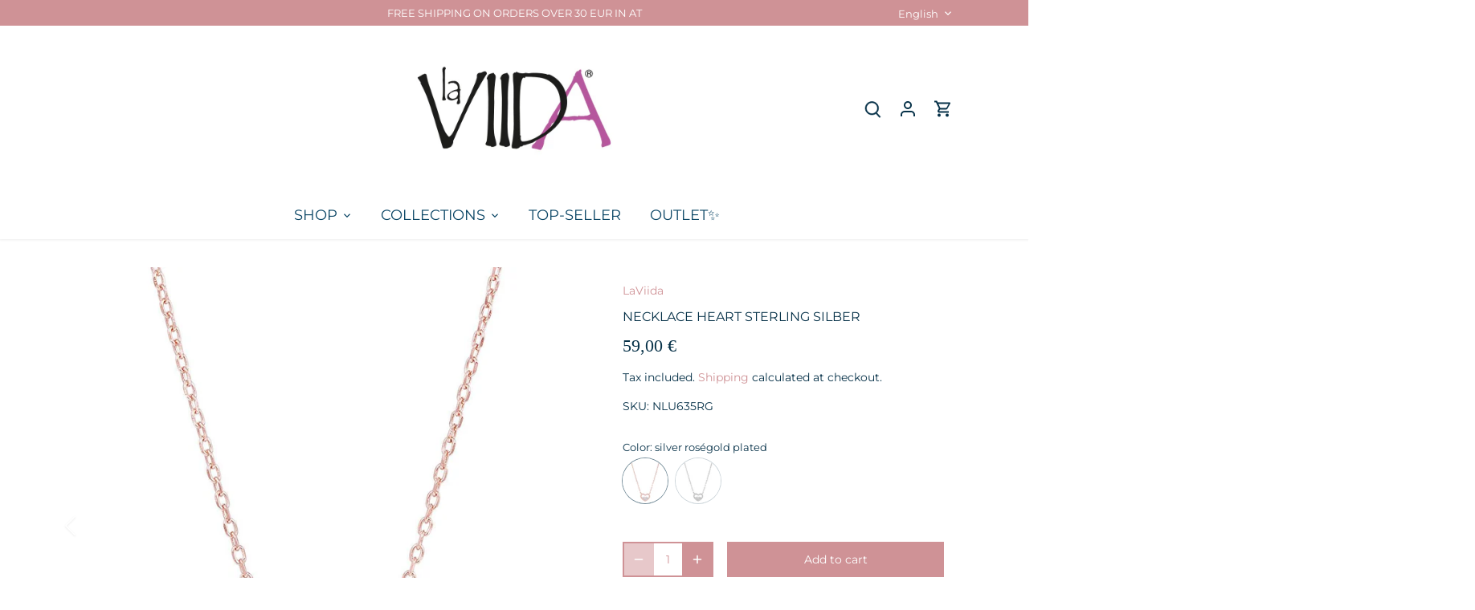

--- FILE ---
content_type: text/html; charset=utf-8
request_url: https://www.laviida.com/en/products/nlu635rg
body_size: 50252
content:
<!doctype html>
<html class="no-js" lang="en">
<head>
	<script src="//www.laviida.com/cdn/shop/files/pandectes-rules.js?v=4802309651190339276"></script>
	 
<!-- Google Tag Manager -->
<script>(function(w,d,s,l,i){w[l]=w[l]||[];w[l].push({'gtm.start':
new Date().getTime(),event:'gtm.js'});var f=d.getElementsByTagName(s)[0],
j=d.createElement(s),dl=l!='dataLayer'?'&l='+l:'';j.async=true;j.src=
'https://www.googletagmanager.com/gtm.js?id='+i+dl;f.parentNode.insertBefore(j,f);
})(window,document,'script','dataLayer','GTM-5R73FD49');</script>
<!-- End Google Tag Manager -->
  <!-- Canopy 5.1.2 -->

  <meta charset="utf-8" />
<meta name="viewport" content="width=device-width,initial-scale=1.0" />
<meta http-equiv="X-UA-Compatible" content="IE=edge">

<link rel="preconnect" href="https://cdn.shopify.com" crossorigin>
<link rel="preconnect" href="https://fonts.shopify.com" crossorigin>
<link rel="preconnect" href="https://monorail-edge.shopifysvc.com"><link rel="preload" as="font" href="//www.laviida.com/cdn/fonts/montserrat/montserrat_n4.81949fa0ac9fd2021e16436151e8eaa539321637.woff2" type="font/woff2" crossorigin><link rel="preload" as="font" href="//www.laviida.com/cdn/fonts/montserrat/montserrat_n4.81949fa0ac9fd2021e16436151e8eaa539321637.woff2" type="font/woff2" crossorigin><link rel="preload" as="font" href="//www.laviida.com/cdn/fonts/amiri/amiri_n4.fee8c3379b68ea3b9c7241a63b8a252071faad52.woff2" type="font/woff2" crossorigin><link rel="preload" href="//www.laviida.com/cdn/shop/t/5/assets/vendor.min.js?v=137803223016851922661704974709" as="script">
<link rel="preload" href="//www.laviida.com/cdn/shop/t/5/assets/theme.js?v=102756645768366188701704974709" as="script"><link rel="canonical" href="https://www.laviida.com/en/products/nlu635rg" /><link rel="icon" href="//www.laviida.com/cdn/shop/files/favicon.png?crop=center&height=48&v=1614773693&width=48" type="image/png"><meta name="description" content="Necklace Silver Jewelry Jewellery LaViida Luce Zircons Sterling Silver Symbols">

  <meta name="theme-color" content="#cf9296"><meta property="og:site_name" content="La Viida">
<meta property="og:url" content="https://www.laviida.com/en/products/nlu635rg">
<meta property="og:title" content="LaViida Luce Necklace">
<meta property="og:type" content="product">
<meta property="og:description" content="Necklace Silver Jewelry Jewellery LaViida Luce Zircons Sterling Silver Symbols"><meta property="og:image" content="http://www.laviida.com/cdn/shop/products/40500084_bcae11c8-0d0f-4841-9600-433a40ff6300_1200x1200.jpg?v=1610824281">
  <meta property="og:image:secure_url" content="https://www.laviida.com/cdn/shop/products/40500084_bcae11c8-0d0f-4841-9600-433a40ff6300_1200x1200.jpg?v=1610824281">
  <meta property="og:image:width" content="1000">
  <meta property="og:image:height" content="1000"><meta property="og:price:amount" content="59,00">
  <meta property="og:price:currency" content="EUR"><meta name="twitter:card" content="summary_large_image">
<meta name="twitter:title" content="LaViida Luce Necklace">
<meta name="twitter:description" content="Necklace Silver Jewelry Jewellery LaViida Luce Zircons Sterling Silver Symbols">

<style>
    @font-face {
  font-family: Montserrat;
  font-weight: 400;
  font-style: normal;
  font-display: fallback;
  src: url("//www.laviida.com/cdn/fonts/montserrat/montserrat_n4.81949fa0ac9fd2021e16436151e8eaa539321637.woff2") format("woff2"),
       url("//www.laviida.com/cdn/fonts/montserrat/montserrat_n4.a6c632ca7b62da89c3594789ba828388aac693fe.woff") format("woff");
}

    @font-face {
  font-family: Montserrat;
  font-weight: 700;
  font-style: normal;
  font-display: fallback;
  src: url("//www.laviida.com/cdn/fonts/montserrat/montserrat_n7.3c434e22befd5c18a6b4afadb1e3d77c128c7939.woff2") format("woff2"),
       url("//www.laviida.com/cdn/fonts/montserrat/montserrat_n7.5d9fa6e2cae713c8fb539a9876489d86207fe957.woff") format("woff");
}

    @font-face {
  font-family: Montserrat;
  font-weight: 500;
  font-style: normal;
  font-display: fallback;
  src: url("//www.laviida.com/cdn/fonts/montserrat/montserrat_n5.07ef3781d9c78c8b93c98419da7ad4fbeebb6635.woff2") format("woff2"),
       url("//www.laviida.com/cdn/fonts/montserrat/montserrat_n5.adf9b4bd8b0e4f55a0b203cdd84512667e0d5e4d.woff") format("woff");
}

    @font-face {
  font-family: Montserrat;
  font-weight: 400;
  font-style: italic;
  font-display: fallback;
  src: url("//www.laviida.com/cdn/fonts/montserrat/montserrat_i4.5a4ea298b4789e064f62a29aafc18d41f09ae59b.woff2") format("woff2"),
       url("//www.laviida.com/cdn/fonts/montserrat/montserrat_i4.072b5869c5e0ed5b9d2021e4c2af132e16681ad2.woff") format("woff");
}

    @font-face {
  font-family: Montserrat;
  font-weight: 700;
  font-style: italic;
  font-display: fallback;
  src: url("//www.laviida.com/cdn/fonts/montserrat/montserrat_i7.a0d4a463df4f146567d871890ffb3c80408e7732.woff2") format("woff2"),
       url("//www.laviida.com/cdn/fonts/montserrat/montserrat_i7.f6ec9f2a0681acc6f8152c40921d2a4d2e1a2c78.woff") format("woff");
}

    
    @font-face {
  font-family: Amiri;
  font-weight: 400;
  font-style: normal;
  font-display: fallback;
  src: url("//www.laviida.com/cdn/fonts/amiri/amiri_n4.fee8c3379b68ea3b9c7241a63b8a252071faad52.woff2") format("woff2"),
       url("//www.laviida.com/cdn/fonts/amiri/amiri_n4.94cde4e18ec8ae53bf8f7240b84e1f76ce23772d.woff") format("woff");
}

    @font-face {
  font-family: Montserrat;
  font-weight: 400;
  font-style: normal;
  font-display: fallback;
  src: url("//www.laviida.com/cdn/fonts/montserrat/montserrat_n4.81949fa0ac9fd2021e16436151e8eaa539321637.woff2") format("woff2"),
       url("//www.laviida.com/cdn/fonts/montserrat/montserrat_n4.a6c632ca7b62da89c3594789ba828388aac693fe.woff") format("woff");
}

    @font-face {
  font-family: Montserrat;
  font-weight: 600;
  font-style: normal;
  font-display: fallback;
  src: url("//www.laviida.com/cdn/fonts/montserrat/montserrat_n6.1326b3e84230700ef15b3a29fb520639977513e0.woff2") format("woff2"),
       url("//www.laviida.com/cdn/fonts/montserrat/montserrat_n6.652f051080eb14192330daceed8cd53dfdc5ead9.woff") format("woff");
}

  </style>

  <link href="//www.laviida.com/cdn/shop/t/5/assets/styles.css?v=134006485131162932141766507059" rel="stylesheet" type="text/css" media="all" />

  <script>
    document.documentElement.className = document.documentElement.className.replace('no-js', 'js');
    window.theme = window.theme || {};
    
    theme.money_format_with_code_preference = "{{amount_with_comma_separator}} €";
    
    theme.money_format = "{{amount_with_comma_separator}} €";
    theme.customerIsLoggedIn = false;

    
      theme.shippingCalcMoneyFormat = "{{amount_with_comma_separator}} €";
    

    theme.strings = {
      previous: "Previous",
      next: "Next",
      close: "Close",
      addressError: "Error looking up that address",
      addressNoResults: "No results for that address",
      addressQueryLimit: "You have exceeded the Google API usage limit. Consider upgrading to a \u003ca href=\"https:\/\/developers.google.com\/maps\/premium\/usage-limits\"\u003ePremium Plan\u003c\/a\u003e.",
      authError: "There was a problem authenticating your Google Maps API Key.",
      shippingCalcSubmitButton: "Calculate shipping",
      shippingCalcSubmitButtonDisabled: "Calculating...",
      infiniteScrollCollectionLoading: "Loading more items...",
      infiniteScrollCollectionFinishedMsg : "No more items",
      infiniteScrollBlogLoading: "Loading more articles...",
      infiniteScrollBlogFinishedMsg : "No more articles",
      blogsShowTags: "Show tags",
      priceNonExistent: "Unavailable",
      buttonDefault: "Add to cart",
      buttonNoStock: "Out of stock",
      buttonNoVariant: "Unavailable",
      unitPriceSeparator: " \/ ",
      onlyXLeft: "[[ quantity ]] in stock",
      productAddingToCart: "Adding",
      productAddedToCart: "Added",
      quickbuyAdded: "Added to cart",
      cartSummary: "View cart",
      cartContinue: "Continue shopping",
      colorBoxPrevious: "Previous",
      colorBoxNext: "Next",
      colorBoxClose: "Close",
      imageSlider: "Image slider",
      confirmEmptyCart: "Are you sure you want to empty your cart?",
      inYourCart: "In your cart",
      removeFromCart: "Remove from cart",
      clearAll: "Clear all",
      layout_live_search_see_all: "See all results",
      general_quick_search_pages: "Pages",
      general_quick_search_no_results: "Sorry, we couldn\u0026#39;t find any results",
      products_labels_sold_out: "Sold Out",
      products_labels_sale: "Sale",
      maximumQuantity: "You can only have [quantity] in your cart",
      fullDetails: "Full details",
      cartConfirmRemove: "Are you sure you want to remove this item?"
    };

    theme.routes = {
      root_url: '/en',
      account_url: '/en/account',
      account_login_url: '/en/account/login',
      account_logout_url: '/en/account/logout',
      account_recover_url: '/en/account/recover',
      account_register_url: '/en/account/register',
      account_addresses_url: '/en/account/addresses',
      collections_url: '/en/collections',
      all_products_collection_url: '/en/collections/all',
      search_url: '/en/search',
      cart_url: '/en/cart',
      cart_add_url: '/en/cart/add',
      cart_change_url: '/en/cart/change',
      cart_clear_url: '/en/cart/clear'
    };

    theme.scripts = {
      masonry: "\/\/www.laviida.com\/cdn\/shop\/t\/5\/assets\/masonry.v3.2.2.min.js?v=35330930116813290231704974709",
      jqueryInfiniteScroll: "\/\/www.laviida.com\/cdn\/shop\/t\/5\/assets\/jquery.infinitescroll.2.1.0.min.js?v=12654699346475808781704974709",
      underscore: "\/\/cdnjs.cloudflare.com\/ajax\/libs\/underscore.js\/1.6.0\/underscore-min.js",
      shopifyCommon: "\/\/www.laviida.com\/cdn\/shopifycloud\/storefront\/assets\/themes_support\/shopify_common-5f594365.js",
      jqueryCart: "\/\/www.laviida.com\/cdn\/shop\/t\/5\/assets\/shipping-calculator.v1.0.min.js?v=54722302898366399871704974709"
    };

    theme.settings = {
      cartType: "drawer-dynamic",
      openCartDrawerOnMob: true,
      quickBuyType: "hover",
      superscriptDecimals: false,
      currencyCodeEnabled: false
    }
  </script><script>window.performance && window.performance.mark && window.performance.mark('shopify.content_for_header.start');</script><meta name="google-site-verification" content="w7i01rPN8eOIhOgOPaOMMtkVVSBxIuHptl5ZHcAglFw">
<meta name="facebook-domain-verification" content="5wsvqyagr0gpypcbtxdc8zijvutaty">
<meta id="shopify-digital-wallet" name="shopify-digital-wallet" content="/51085508794/digital_wallets/dialog">
<meta name="shopify-checkout-api-token" content="fa6d2cf58b5e6923b681601626369b83">
<meta id="in-context-paypal-metadata" data-shop-id="51085508794" data-venmo-supported="false" data-environment="production" data-locale="en_US" data-paypal-v4="true" data-currency="EUR">
<link rel="alternate" hreflang="x-default" href="https://www.laviida.com/products/nlu635rg">
<link rel="alternate" hreflang="en" href="https://www.laviida.com/en/products/nlu635rg">
<link rel="alternate" hreflang="de-DE" href="https://www.laviida.com/de-de/products/nlu635rg">
<link rel="alternate" hreflang="en-DE" href="https://www.laviida.com/en-de/products/nlu635rg">
<link rel="alternate" hreflang="en-BE" href="https://www.laviida.com/en-eu/products/nlu635rg">
<link rel="alternate" hreflang="en-DK" href="https://www.laviida.com/en-eu/products/nlu635rg">
<link rel="alternate" hreflang="en-FR" href="https://www.laviida.com/en-eu/products/nlu635rg">
<link rel="alternate" hreflang="en-HU" href="https://www.laviida.com/en-eu/products/nlu635rg">
<link rel="alternate" hreflang="en-IT" href="https://www.laviida.com/en-eu/products/nlu635rg">
<link rel="alternate" hreflang="en-LU" href="https://www.laviida.com/en-eu/products/nlu635rg">
<link rel="alternate" hreflang="en-NL" href="https://www.laviida.com/en-eu/products/nlu635rg">
<link rel="alternate" hreflang="en-SI" href="https://www.laviida.com/en-eu/products/nlu635rg">
<link rel="alternate" hreflang="en-SK" href="https://www.laviida.com/en-eu/products/nlu635rg">
<link rel="alternate" hreflang="en-CZ" href="https://www.laviida.com/en-eu/products/nlu635rg">
<link rel="alternate" hreflang="en-HR" href="https://www.laviida.com/en-eu/products/nlu635rg">
<link rel="alternate" hreflang="en-PL" href="https://www.laviida.com/en-eu/products/nlu635rg">
<link rel="alternate" hreflang="de-CH" href="https://www.laviida.com/de-ch/products/nlu635rg">
<link rel="alternate" hreflang="en-CH" href="https://www.laviida.com/en-ch/products/nlu635rg">
<link rel="alternate" type="application/json+oembed" href="https://www.laviida.com/en/products/nlu635rg.oembed">
<script async="async" src="/checkouts/internal/preloads.js?locale=en-AT"></script>
<link rel="preconnect" href="https://shop.app" crossorigin="anonymous">
<script async="async" src="https://shop.app/checkouts/internal/preloads.js?locale=en-AT&shop_id=51085508794" crossorigin="anonymous"></script>
<script id="apple-pay-shop-capabilities" type="application/json">{"shopId":51085508794,"countryCode":"AT","currencyCode":"EUR","merchantCapabilities":["supports3DS"],"merchantId":"gid:\/\/shopify\/Shop\/51085508794","merchantName":"La Viida","requiredBillingContactFields":["postalAddress","email"],"requiredShippingContactFields":["postalAddress","email"],"shippingType":"shipping","supportedNetworks":["visa","maestro","masterCard","amex"],"total":{"type":"pending","label":"La Viida","amount":"1.00"},"shopifyPaymentsEnabled":true,"supportsSubscriptions":true}</script>
<script id="shopify-features" type="application/json">{"accessToken":"fa6d2cf58b5e6923b681601626369b83","betas":["rich-media-storefront-analytics"],"domain":"www.laviida.com","predictiveSearch":true,"shopId":51085508794,"locale":"en"}</script>
<script>var Shopify = Shopify || {};
Shopify.shop = "la-viida.myshopify.com";
Shopify.locale = "en";
Shopify.currency = {"active":"EUR","rate":"1.0"};
Shopify.country = "AT";
Shopify.theme = {"name":"Canopy","id":157087072589,"schema_name":"Canopy","schema_version":"5.1.2","theme_store_id":732,"role":"main"};
Shopify.theme.handle = "null";
Shopify.theme.style = {"id":null,"handle":null};
Shopify.cdnHost = "www.laviida.com/cdn";
Shopify.routes = Shopify.routes || {};
Shopify.routes.root = "/en/";</script>
<script type="module">!function(o){(o.Shopify=o.Shopify||{}).modules=!0}(window);</script>
<script>!function(o){function n(){var o=[];function n(){o.push(Array.prototype.slice.apply(arguments))}return n.q=o,n}var t=o.Shopify=o.Shopify||{};t.loadFeatures=n(),t.autoloadFeatures=n()}(window);</script>
<script>
  window.ShopifyPay = window.ShopifyPay || {};
  window.ShopifyPay.apiHost = "shop.app\/pay";
  window.ShopifyPay.redirectState = null;
</script>
<script id="shop-js-analytics" type="application/json">{"pageType":"product"}</script>
<script defer="defer" async type="module" src="//www.laviida.com/cdn/shopifycloud/shop-js/modules/v2/client.init-shop-cart-sync_DtuiiIyl.en.esm.js"></script>
<script defer="defer" async type="module" src="//www.laviida.com/cdn/shopifycloud/shop-js/modules/v2/chunk.common_CUHEfi5Q.esm.js"></script>
<script type="module">
  await import("//www.laviida.com/cdn/shopifycloud/shop-js/modules/v2/client.init-shop-cart-sync_DtuiiIyl.en.esm.js");
await import("//www.laviida.com/cdn/shopifycloud/shop-js/modules/v2/chunk.common_CUHEfi5Q.esm.js");

  window.Shopify.SignInWithShop?.initShopCartSync?.({"fedCMEnabled":true,"windoidEnabled":true});

</script>
<script>
  window.Shopify = window.Shopify || {};
  if (!window.Shopify.featureAssets) window.Shopify.featureAssets = {};
  window.Shopify.featureAssets['shop-js'] = {"shop-cart-sync":["modules/v2/client.shop-cart-sync_DFoTY42P.en.esm.js","modules/v2/chunk.common_CUHEfi5Q.esm.js"],"init-fed-cm":["modules/v2/client.init-fed-cm_D2UNy1i2.en.esm.js","modules/v2/chunk.common_CUHEfi5Q.esm.js"],"init-shop-email-lookup-coordinator":["modules/v2/client.init-shop-email-lookup-coordinator_BQEe2rDt.en.esm.js","modules/v2/chunk.common_CUHEfi5Q.esm.js"],"shop-cash-offers":["modules/v2/client.shop-cash-offers_3CTtReFF.en.esm.js","modules/v2/chunk.common_CUHEfi5Q.esm.js","modules/v2/chunk.modal_BewljZkx.esm.js"],"shop-button":["modules/v2/client.shop-button_C6oxCjDL.en.esm.js","modules/v2/chunk.common_CUHEfi5Q.esm.js"],"init-windoid":["modules/v2/client.init-windoid_5pix8xhK.en.esm.js","modules/v2/chunk.common_CUHEfi5Q.esm.js"],"avatar":["modules/v2/client.avatar_BTnouDA3.en.esm.js"],"init-shop-cart-sync":["modules/v2/client.init-shop-cart-sync_DtuiiIyl.en.esm.js","modules/v2/chunk.common_CUHEfi5Q.esm.js"],"shop-toast-manager":["modules/v2/client.shop-toast-manager_BYv_8cH1.en.esm.js","modules/v2/chunk.common_CUHEfi5Q.esm.js"],"pay-button":["modules/v2/client.pay-button_FnF9EIkY.en.esm.js","modules/v2/chunk.common_CUHEfi5Q.esm.js"],"shop-login-button":["modules/v2/client.shop-login-button_CH1KUpOf.en.esm.js","modules/v2/chunk.common_CUHEfi5Q.esm.js","modules/v2/chunk.modal_BewljZkx.esm.js"],"init-customer-accounts-sign-up":["modules/v2/client.init-customer-accounts-sign-up_aj7QGgYS.en.esm.js","modules/v2/client.shop-login-button_CH1KUpOf.en.esm.js","modules/v2/chunk.common_CUHEfi5Q.esm.js","modules/v2/chunk.modal_BewljZkx.esm.js"],"init-shop-for-new-customer-accounts":["modules/v2/client.init-shop-for-new-customer-accounts_NbnYRf_7.en.esm.js","modules/v2/client.shop-login-button_CH1KUpOf.en.esm.js","modules/v2/chunk.common_CUHEfi5Q.esm.js","modules/v2/chunk.modal_BewljZkx.esm.js"],"init-customer-accounts":["modules/v2/client.init-customer-accounts_ppedhqCH.en.esm.js","modules/v2/client.shop-login-button_CH1KUpOf.en.esm.js","modules/v2/chunk.common_CUHEfi5Q.esm.js","modules/v2/chunk.modal_BewljZkx.esm.js"],"shop-follow-button":["modules/v2/client.shop-follow-button_CMIBBa6u.en.esm.js","modules/v2/chunk.common_CUHEfi5Q.esm.js","modules/v2/chunk.modal_BewljZkx.esm.js"],"lead-capture":["modules/v2/client.lead-capture_But0hIyf.en.esm.js","modules/v2/chunk.common_CUHEfi5Q.esm.js","modules/v2/chunk.modal_BewljZkx.esm.js"],"checkout-modal":["modules/v2/client.checkout-modal_BBxc70dQ.en.esm.js","modules/v2/chunk.common_CUHEfi5Q.esm.js","modules/v2/chunk.modal_BewljZkx.esm.js"],"shop-login":["modules/v2/client.shop-login_hM3Q17Kl.en.esm.js","modules/v2/chunk.common_CUHEfi5Q.esm.js","modules/v2/chunk.modal_BewljZkx.esm.js"],"payment-terms":["modules/v2/client.payment-terms_CAtGlQYS.en.esm.js","modules/v2/chunk.common_CUHEfi5Q.esm.js","modules/v2/chunk.modal_BewljZkx.esm.js"]};
</script>
<script>(function() {
  var isLoaded = false;
  function asyncLoad() {
    if (isLoaded) return;
    isLoaded = true;
    var urls = ["https:\/\/sdks.automizely.com\/conversions\/v1\/conversions.js?app_connection_id=94d8b232d94648818b5d8677fc59bc24\u0026mapped_org_id=5e2f39e417c48583df5dd4fe14924e7a_v1\u0026shop=la-viida.myshopify.com","\/\/cdn.shopify.com\/proxy\/ee50f807ffa9d57ae393357a650530a6655828cde41e9fef265dd1b4560fc710\/shopify-script-tags.s3.eu-west-1.amazonaws.com\/smartseo\/instantpage.js?shop=la-viida.myshopify.com\u0026sp-cache-control=cHVibGljLCBtYXgtYWdlPTkwMA"];
    for (var i = 0; i < urls.length; i++) {
      var s = document.createElement('script');
      s.type = 'text/javascript';
      s.async = true;
      s.src = urls[i];
      var x = document.getElementsByTagName('script')[0];
      x.parentNode.insertBefore(s, x);
    }
  };
  if(window.attachEvent) {
    window.attachEvent('onload', asyncLoad);
  } else {
    window.addEventListener('load', asyncLoad, false);
  }
})();</script>
<script id="__st">var __st={"a":51085508794,"offset":3600,"reqid":"746f8383-53d0-4300-891e-77c0d4decaa9-1767574650","pageurl":"www.laviida.com\/en\/products\/nlu635rg","u":"8335a0750b77","p":"product","rtyp":"product","rid":6164120600762};</script>
<script>window.ShopifyPaypalV4VisibilityTracking = true;</script>
<script id="captcha-bootstrap">!function(){'use strict';const t='contact',e='account',n='new_comment',o=[[t,t],['blogs',n],['comments',n],[t,'customer']],c=[[e,'customer_login'],[e,'guest_login'],[e,'recover_customer_password'],[e,'create_customer']],r=t=>t.map((([t,e])=>`form[action*='/${t}']:not([data-nocaptcha='true']) input[name='form_type'][value='${e}']`)).join(','),a=t=>()=>t?[...document.querySelectorAll(t)].map((t=>t.form)):[];function s(){const t=[...o],e=r(t);return a(e)}const i='password',u='form_key',d=['recaptcha-v3-token','g-recaptcha-response','h-captcha-response',i],f=()=>{try{return window.sessionStorage}catch{return}},m='__shopify_v',_=t=>t.elements[u];function p(t,e,n=!1){try{const o=window.sessionStorage,c=JSON.parse(o.getItem(e)),{data:r}=function(t){const{data:e,action:n}=t;return t[m]||n?{data:e,action:n}:{data:t,action:n}}(c);for(const[e,n]of Object.entries(r))t.elements[e]&&(t.elements[e].value=n);n&&o.removeItem(e)}catch(o){console.error('form repopulation failed',{error:o})}}const l='form_type',E='cptcha';function T(t){t.dataset[E]=!0}const w=window,h=w.document,L='Shopify',v='ce_forms',y='captcha';let A=!1;((t,e)=>{const n=(g='f06e6c50-85a8-45c8-87d0-21a2b65856fe',I='https://cdn.shopify.com/shopifycloud/storefront-forms-hcaptcha/ce_storefront_forms_captcha_hcaptcha.v1.5.2.iife.js',D={infoText:'Protected by hCaptcha',privacyText:'Privacy',termsText:'Terms'},(t,e,n)=>{const o=w[L][v],c=o.bindForm;if(c)return c(t,g,e,D).then(n);var r;o.q.push([[t,g,e,D],n]),r=I,A||(h.body.append(Object.assign(h.createElement('script'),{id:'captcha-provider',async:!0,src:r})),A=!0)});var g,I,D;w[L]=w[L]||{},w[L][v]=w[L][v]||{},w[L][v].q=[],w[L][y]=w[L][y]||{},w[L][y].protect=function(t,e){n(t,void 0,e),T(t)},Object.freeze(w[L][y]),function(t,e,n,w,h,L){const[v,y,A,g]=function(t,e,n){const i=e?o:[],u=t?c:[],d=[...i,...u],f=r(d),m=r(i),_=r(d.filter((([t,e])=>n.includes(e))));return[a(f),a(m),a(_),s()]}(w,h,L),I=t=>{const e=t.target;return e instanceof HTMLFormElement?e:e&&e.form},D=t=>v().includes(t);t.addEventListener('submit',(t=>{const e=I(t);if(!e)return;const n=D(e)&&!e.dataset.hcaptchaBound&&!e.dataset.recaptchaBound,o=_(e),c=g().includes(e)&&(!o||!o.value);(n||c)&&t.preventDefault(),c&&!n&&(function(t){try{if(!f())return;!function(t){const e=f();if(!e)return;const n=_(t);if(!n)return;const o=n.value;o&&e.removeItem(o)}(t);const e=Array.from(Array(32),(()=>Math.random().toString(36)[2])).join('');!function(t,e){_(t)||t.append(Object.assign(document.createElement('input'),{type:'hidden',name:u})),t.elements[u].value=e}(t,e),function(t,e){const n=f();if(!n)return;const o=[...t.querySelectorAll(`input[type='${i}']`)].map((({name:t})=>t)),c=[...d,...o],r={};for(const[a,s]of new FormData(t).entries())c.includes(a)||(r[a]=s);n.setItem(e,JSON.stringify({[m]:1,action:t.action,data:r}))}(t,e)}catch(e){console.error('failed to persist form',e)}}(e),e.submit())}));const S=(t,e)=>{t&&!t.dataset[E]&&(n(t,e.some((e=>e===t))),T(t))};for(const o of['focusin','change'])t.addEventListener(o,(t=>{const e=I(t);D(e)&&S(e,y())}));const B=e.get('form_key'),M=e.get(l),P=B&&M;t.addEventListener('DOMContentLoaded',(()=>{const t=y();if(P)for(const e of t)e.elements[l].value===M&&p(e,B);[...new Set([...A(),...v().filter((t=>'true'===t.dataset.shopifyCaptcha))])].forEach((e=>S(e,t)))}))}(h,new URLSearchParams(w.location.search),n,t,e,['guest_login'])})(!1,!0)}();</script>
<script integrity="sha256-4kQ18oKyAcykRKYeNunJcIwy7WH5gtpwJnB7kiuLZ1E=" data-source-attribution="shopify.loadfeatures" defer="defer" src="//www.laviida.com/cdn/shopifycloud/storefront/assets/storefront/load_feature-a0a9edcb.js" crossorigin="anonymous"></script>
<script crossorigin="anonymous" defer="defer" src="//www.laviida.com/cdn/shopifycloud/storefront/assets/shopify_pay/storefront-65b4c6d7.js?v=20250812"></script>
<script data-source-attribution="shopify.dynamic_checkout.dynamic.init">var Shopify=Shopify||{};Shopify.PaymentButton=Shopify.PaymentButton||{isStorefrontPortableWallets:!0,init:function(){window.Shopify.PaymentButton.init=function(){};var t=document.createElement("script");t.src="https://www.laviida.com/cdn/shopifycloud/portable-wallets/latest/portable-wallets.en.js",t.type="module",document.head.appendChild(t)}};
</script>
<script data-source-attribution="shopify.dynamic_checkout.buyer_consent">
  function portableWalletsHideBuyerConsent(e){var t=document.getElementById("shopify-buyer-consent"),n=document.getElementById("shopify-subscription-policy-button");t&&n&&(t.classList.add("hidden"),t.setAttribute("aria-hidden","true"),n.removeEventListener("click",e))}function portableWalletsShowBuyerConsent(e){var t=document.getElementById("shopify-buyer-consent"),n=document.getElementById("shopify-subscription-policy-button");t&&n&&(t.classList.remove("hidden"),t.removeAttribute("aria-hidden"),n.addEventListener("click",e))}window.Shopify?.PaymentButton&&(window.Shopify.PaymentButton.hideBuyerConsent=portableWalletsHideBuyerConsent,window.Shopify.PaymentButton.showBuyerConsent=portableWalletsShowBuyerConsent);
</script>
<script data-source-attribution="shopify.dynamic_checkout.cart.bootstrap">document.addEventListener("DOMContentLoaded",(function(){function t(){return document.querySelector("shopify-accelerated-checkout-cart, shopify-accelerated-checkout")}if(t())Shopify.PaymentButton.init();else{new MutationObserver((function(e,n){t()&&(Shopify.PaymentButton.init(),n.disconnect())})).observe(document.body,{childList:!0,subtree:!0})}}));
</script>
<link id="shopify-accelerated-checkout-styles" rel="stylesheet" media="screen" href="https://www.laviida.com/cdn/shopifycloud/portable-wallets/latest/accelerated-checkout-backwards-compat.css" crossorigin="anonymous">
<style id="shopify-accelerated-checkout-cart">
        #shopify-buyer-consent {
  margin-top: 1em;
  display: inline-block;
  width: 100%;
}

#shopify-buyer-consent.hidden {
  display: none;
}

#shopify-subscription-policy-button {
  background: none;
  border: none;
  padding: 0;
  text-decoration: underline;
  font-size: inherit;
  cursor: pointer;
}

#shopify-subscription-policy-button::before {
  box-shadow: none;
}

      </style>

<script>window.performance && window.performance.mark && window.performance.mark('shopify.content_for_header.end');</script>
<!-- BEGIN app block: shopify://apps/pandectes-gdpr/blocks/banner/58c0baa2-6cc1-480c-9ea6-38d6d559556a -->
  
  <script>
    
      window.PandectesSettings = {"store":{"id":51085508794,"plan":"plus","theme":"Canopy","primaryLocale":"de","adminMode":false,"headless":false,"storefrontRootDomain":"","checkoutRootDomain":"","storefrontAccessToken":""},"tsPublished":1746171883,"declaration":{"showPurpose":false,"showProvider":false,"showDateGenerated":false},"language":{"unpublished":[],"languageMode":"Multilingual","fallbackLanguage":"de","languageDetection":"country","languagesSupported":["en"]},"texts":{"managed":{"headerText":{"de":"Wir respektieren deine Privatsphäre","en":"We respect your privacy"},"consentText":{"de":"Diese Website verwendet Cookies, um Ihnen das beste Erlebnis zu bieten.","en":"This website uses cookies to ensure you get the best experience."},"linkText":{"de":"Mehr erfahren","en":"Learn more"},"imprintText":{"de":"Imprint","en":"Imprint"},"googleLinkText":{"de":"Googles Datenschutzbestimmungen","en":"Google's Privacy Terms"},"allowButtonText":{"de":"Annehmen","en":"Accept"},"denyButtonText":{"de":"Ablehnen","en":"Decline"},"dismissButtonText":{"de":"OK","en":"Ok"},"leaveSiteButtonText":{"de":"Diese Seite verlassen","en":"Leave this site"},"preferencesButtonText":{"de":"Einstellungen","en":"Preferences"},"cookiePolicyText":{"de":"Cookie-Richtlinie","en":"Cookie policy"},"preferencesPopupTitleText":{"de":"Einwilligungseinstellungen verwalten","en":"Manage consent preferences"},"preferencesPopupIntroText":{"de":"Wir verwenden Cookies, um die Funktionalität der Website zu optimieren, die Leistung zu analysieren und Ihnen ein personalisiertes Erlebnis zu bieten. Einige Cookies sind für den ordnungsgemäßen Betrieb der Website unerlässlich. Diese Cookies können nicht deaktiviert werden. In diesem Fenster können Sie Ihre Präferenzen für Cookies verwalten.","en":"We use cookies to optimize website functionality, analyze the performance, and provide personalized experience to you. Some cookies are essential to make the website operate and function correctly. Those cookies cannot be disabled. In this window you can manage your preference of cookies."},"preferencesPopupSaveButtonText":{"de":"Auswahl speichern","en":"Save preferences"},"preferencesPopupCloseButtonText":{"de":"Schließen","en":"Close"},"preferencesPopupAcceptAllButtonText":{"de":"Alles Akzeptieren","en":"Accept all"},"preferencesPopupRejectAllButtonText":{"de":"Alles ablehnen","en":"Reject all"},"cookiesDetailsText":{"de":"Cookie-Details","en":"Cookies details"},"preferencesPopupAlwaysAllowedText":{"de":"Immer erlaubt","en":"Always allowed"},"accessSectionParagraphText":{"de":"You have the right to be able to access your personal data at any time. This includes your account information, your order records as well as any GDPR related requests you have made so far. You have the right to request a full report of your data.","en":"You have the right to request access to your data at any time."},"accessSectionTitleText":{"de":"Data Portability","en":"Data portability"},"accessSectionAccountInfoActionText":{"de":"persönliche Daten","en":"Personal data"},"accessSectionDownloadReportActionText":{"de":"Alle Daten anfordern","en":"Request export"},"accessSectionGDPRRequestsActionText":{"de":"Anfragen betroffener Personen","en":"Data subject requests"},"accessSectionOrdersRecordsActionText":{"de":"Aufträge","en":"Orders"},"rectificationSectionParagraphText":{"de":"You have the right to request your data to be updated whenever you think it is appropriate.","en":"You have the right to request your data to be updated whenever you think it is appropriate."},"rectificationSectionTitleText":{"de":"Data Rectification","en":"Data Rectification"},"rectificationCommentPlaceholder":{"de":"Beschreiben Sie, was Sie aktualisieren möchten","en":"Describe what you want to be updated"},"rectificationCommentValidationError":{"de":"Kommentar ist erforderlich","en":"Comment is required"},"rectificationSectionEditAccountActionText":{"de":"Aktualisierung anfordern","en":"Request an update"},"erasureSectionTitleText":{"de":"Right to be Forgotten","en":"Right to be forgotten"},"erasureSectionParagraphText":{"de":"Use this option if you want to remove your personal and other data from our store. Keep in mind that this process will delete your account, so you will no longer be able to access or use it anymore.","en":"You have the right to ask all your data to be erased. After that, you will no longer be able to access your account."},"erasureSectionRequestDeletionActionText":{"de":"Löschung personenbezogener Daten anfordern","en":"Request personal data deletion"},"consentDate":{"de":"Zustimmungsdatum","en":"Consent date"},"consentId":{"de":"Einwilligungs-ID","en":"Consent ID"},"consentSectionChangeConsentActionText":{"de":"Einwilligungspräferenz ändern","en":"Change consent preference"},"consentSectionConsentedText":{"de":"Sie haben der Cookie-Richtlinie dieser Website zugestimmt am","en":"You consented to the cookies policy of this website on"},"consentSectionNoConsentText":{"de":"Sie haben der Cookie-Richtlinie dieser Website nicht zugestimmt.","en":"You have not consented to the cookies policy of this website."},"consentSectionTitleText":{"de":"Ihre Cookie-Einwilligung","en":"Your cookie consent"},"consentStatus":{"de":"Einwilligungspräferenz","en":"Consent preference"},"confirmationFailureMessage":{"de":"Ihre Anfrage wurde nicht bestätigt. Bitte versuchen Sie es erneut und wenn das Problem weiterhin besteht, wenden Sie sich an den Ladenbesitzer, um Hilfe zu erhalten","en":"Your request was not verified. Please try again and if problem persists, contact store owner for assistance"},"confirmationFailureTitle":{"de":"Ein Problem ist aufgetreten","en":"A problem occurred"},"confirmationSuccessMessage":{"de":"Wir werden uns in Kürze zu Ihrem Anliegen bei Ihnen melden.","en":"We will soon get back to you as to your request."},"confirmationSuccessTitle":{"de":"Ihre Anfrage wurde bestätigt","en":"Your request is verified"},"guestsSupportEmailFailureMessage":{"de":"Ihre Anfrage wurde nicht übermittelt. Bitte versuchen Sie es erneut und wenn das Problem weiterhin besteht, wenden Sie sich an den Shop-Inhaber, um Hilfe zu erhalten.","en":"Your request was not submitted. Please try again and if problem persists, contact store owner for assistance."},"guestsSupportEmailFailureTitle":{"de":"Ein Problem ist aufgetreten","en":"A problem occurred"},"guestsSupportEmailPlaceholder":{"de":"E-Mail-Addresse","en":"E-mail address"},"guestsSupportEmailSuccessMessage":{"de":"Wenn Sie als Kunde dieses Shops registriert sind, erhalten Sie in Kürze eine E-Mail mit Anweisungen zum weiteren Vorgehen.","en":"If you are registered as a customer of this store, you will soon receive an email with instructions on how to proceed."},"guestsSupportEmailSuccessTitle":{"de":"Vielen Dank für die Anfrage","en":"Thank you for your request"},"guestsSupportEmailValidationError":{"de":"Email ist ungültig","en":"Email is not valid"},"guestsSupportInfoText":{"de":"Bitte loggen Sie sich mit Ihrem Kundenkonto ein, um fortzufahren.","en":"Please login with your customer account to further proceed."},"submitButton":{"de":"einreichen","en":"Submit"},"submittingButton":{"de":"Senden...","en":"Submitting..."},"cancelButton":{"de":"Abbrechen","en":"Cancel"},"declIntroText":{"de":"Wir verwenden Cookies, um die Funktionalität der Website zu optimieren, die Leistung zu analysieren und Ihnen ein personalisiertes Erlebnis zu bieten. Einige Cookies sind für den ordnungsgemäßen Betrieb der Website unerlässlich. Diese Cookies können nicht deaktiviert werden. In diesem Fenster können Sie Ihre Präferenzen für Cookies verwalten.","en":"We use cookies to optimize website functionality, analyze the performance, and provide personalized experience to you. Some cookies are essential to make the website operate and function correctly. Those cookies cannot be disabled. In this window you can manage your preference of cookies."},"declName":{"de":"Name","en":"Name"},"declPurpose":{"de":"Zweck","en":"Purpose"},"declType":{"de":"Typ","en":"Type"},"declRetention":{"de":"Speicherdauer","en":"Retention"},"declProvider":{"de":"Anbieter","en":"Provider"},"declFirstParty":{"de":"Erstanbieter","en":"First-party"},"declThirdParty":{"de":"Drittanbieter","en":"Third-party"},"declSeconds":{"de":"Sekunden","en":"seconds"},"declMinutes":{"de":"Minuten","en":"minutes"},"declHours":{"de":"Std.","en":"hours"},"declDays":{"de":"Tage","en":"days"},"declMonths":{"de":"Monate","en":"months"},"declYears":{"de":"Jahre","en":"years"},"declSession":{"de":"Sitzung","en":"Session"},"declDomain":{"de":"Domain","en":"Domain"},"declPath":{"de":"Weg","en":"Path"}},"categories":{"strictlyNecessaryCookiesTitleText":{"de":"Unbedingt erforderliche Cookies","en":"Strictly necessary cookies"},"strictlyNecessaryCookiesDescriptionText":{"de":"Diese Cookies sind unerlässlich für das fehlerfreie funktionieren der Webseite und können nicht ausgeschaltet werden.","en":"These cookies are essential in order to enable you to move around the website and use its features, such as accessing secure areas of the website. The website cannot function properly without these cookies."},"functionalityCookiesTitleText":{"de":"Funktionale Cookies","en":"Functional cookies"},"functionalityCookiesDescriptionText":{"de":"Diese Cookies werden verwendet, um zusätzliche Funktionen auf unserer Website bereitzustellen. Die Daten helfen uns, Fehler zu entdecken und die Funktionalität zu verbessern.","en":"These cookies enable the site to provide enhanced functionality and personalisation. They may be set by us or by third party providers whose services we have added to our pages. If you do not allow these cookies then some or all of these services may not function properly."},"performanceCookiesTitleText":{"de":"Performance Cookies","en":"Performance cookies"},"performanceCookiesDescriptionText":{"de":"Diese Cookies sammeln Informationen darüber, wie Besucher eine Website nutzen, z. B. welche Seiten Besucher am häufigsten besuchen und ob sie Fehlermeldungen von Webseiten erhalten. Diese Cookies sammeln keine Informationen, die einen Besucher identifizieren. Alle Informationen, die diese Cookies sammeln, sind aggregiert und daher anonym. Es wird nur verwendet, um die Funktionsweise einer Website zu verbessern.","en":"These cookies enable us to monitor and improve the performance of our website. For example, they allow us to count visits, identify traffic sources and see which parts of the site are most popular."},"targetingCookiesTitleText":{"de":"Marketing Cookies","en":"Targeting cookies"},"targetingCookiesDescriptionText":{"de":"Diese Cookies werden verwendet, um Anzeigen zu liefern, die für Sie und Ihre Interessen relevanter sind.  Sie werden auch verwendet, um die Häufigkeit zu begrenzen, mit der Sie eine Werbung sehen, und um die Effektivität der Werbekampagne zu messen. Sie werden in der Regel von Werbenetzwerken mit Zustimmung des Websitebetreibers platziert.","en":"These cookies may be set through our site by our advertising partners. They may be used by those companies to build a profile of your interests and show you relevant adverts on other sites.    They do not store directly personal information, but are based on uniquely identifying your browser and internet device. If you do not allow these cookies, you will experience less targeted advertising."},"unclassifiedCookiesTitleText":{"de":"Unclassified cookies","en":"Unclassified cookies"},"unclassifiedCookiesDescriptionText":{"de":"Unclassified cookies are cookies that we are in the process of classifying, together with the providers of individual cookies.","en":"Unclassified cookies are cookies that we are in the process of classifying, together with the providers of individual cookies."}},"auto":{}},"library":{"previewMode":false,"fadeInTimeout":0,"defaultBlocked":0,"showLink":true,"showImprintLink":false,"showGoogleLink":false,"enabled":true,"cookie":{"expiryDays":365,"secure":true},"dismissOnScroll":false,"dismissOnWindowClick":false,"dismissOnTimeout":false,"palette":{"popup":{"background":"#FAFAFA","backgroundForCalculations":{"a":1,"b":250,"g":250,"r":250},"text":"#0A4565"},"button":{"background":"#FFFFFF","backgroundForCalculations":{"a":1,"b":255,"g":255,"r":255},"text":"#050000","textForCalculation":{"a":1,"b":0,"g":0,"r":5},"border":"transparent"}},"content":{"href":"https://la-viida.myshopify.com/policies/privacy-policy","imprintHref":"/","close":"&#10005;","target":"_blank","logo":""},"window":"<div role=\"dialog\" aria-live=\"polite\" aria-label=\"cookieconsent\" aria-describedby=\"cookieconsent:desc\" id=\"cookie-consent-dialogBox\" class=\"cc-window-wrapper cc-bottom-center-wrapper\"><div class=\"pd-cookie-banner-window cc-window {{classes}}\"><!--googleoff: all-->{{children}}<!--googleon: all--></div></div>","compliance":{"custom":"<div class=\"cc-compliance cc-highlight\">{{preferences}}{{dismiss}}{{deny}}</div>"},"type":"custom","layouts":{"basic":"{{messagelink}}{{compliance}}{{close}}"},"position":"bottom-center","theme":"edgeless","revokable":false,"animateRevokable":false,"revokableReset":false,"revokableLogoUrl":"https://la-viida.myshopify.com/cdn/shop/files/pandectes-reopen-logo.png","revokablePlacement":"bottom-left","revokableMarginHorizontal":15,"revokableMarginVertical":15,"static":false,"autoAttach":true,"hasTransition":false,"blacklistPage":[""],"elements":{"close":"<button aria-label=\"dismiss cookie message\" type=\"button\" tabindex=\"0\" class=\"cc-close\">{{close}}</button>","dismiss":"<button aria-label=\"dismiss cookie message\" type=\"button\" tabindex=\"0\" class=\"cc-btn cc-btn-decision cc-dismiss\">{{dismiss}}</button>","allow":"<button aria-label=\"allow cookies\" type=\"button\" tabindex=\"0\" class=\"cc-btn cc-btn-decision cc-allow\">{{allow}}</button>","deny":"<button aria-label=\"deny cookies\" type=\"button\" tabindex=\"0\" class=\"cc-btn cc-btn-decision cc-deny\">{{deny}}</button>","preferences":"<button aria-label=\"settings cookies\" tabindex=\"0\" type=\"button\" class=\"cc-btn cc-settings\" onclick=\"Pandectes.fn.openPreferences()\">{{preferences}}</button>"}},"geolocation":{"brOnly":false,"caOnly":false,"euOnly":false},"dsr":{"guestsSupport":false,"accessSectionDownloadReportAuto":false},"banner":{"resetTs":1611682601,"extraCss":"        .cc-banner-logo {max-width: 24em!important;}    @media(min-width: 768px) {.cc-window.cc-floating{max-width: 24em!important;width: 24em!important;}}    .cc-message, .pd-cookie-banner-window .cc-header, .cc-logo {text-align: center}    .cc-window-wrapper{z-index: 16777100;}    .cc-window{z-index: 16777100;font-size: 13px!important;font-family: inherit;}    .pd-cookie-banner-window .cc-header{font-size: 13px!important;font-family: inherit;}    .pd-cp-ui{font-family: inherit; background-color: #FAFAFA;color:#0A4565;}    button.pd-cp-btn, a.pd-cp-btn{background-color:#FFFFFF;color:#050000!important;}    input + .pd-cp-preferences-slider{background-color: rgba(10, 69, 101, 0.3)}    .pd-cp-scrolling-section::-webkit-scrollbar{background-color: rgba(10, 69, 101, 0.3)}    input:checked + .pd-cp-preferences-slider{background-color: rgba(10, 69, 101, 1)}    .pd-cp-scrolling-section::-webkit-scrollbar-thumb {background-color: rgba(10, 69, 101, 1)}    .pd-cp-ui-close{color:#0A4565;}    .pd-cp-preferences-slider:before{background-color: #FAFAFA}    .pd-cp-title:before {border-color: #0A4565!important}    .pd-cp-preferences-slider{background-color:#0A4565}    .pd-cp-toggle{color:#0A4565!important}    @media(max-width:699px) {.pd-cp-ui-close-top svg {fill: #0A4565}}    .pd-cp-toggle:hover,.pd-cp-toggle:visited,.pd-cp-toggle:active{color:#0A4565!important}    .pd-cookie-banner-window {}  ","customJavascript":{},"showPoweredBy":false,"logoHeight":40,"hybridStrict":false,"cookiesBlockedByDefault":"0","isActive":true,"implicitSavePreferences":false,"cookieIcon":false,"blockBots":false,"showCookiesDetails":true,"hasTransition":false,"blockingPage":false,"showOnlyLandingPage":false,"leaveSiteUrl":"https://www.google.com","linkRespectStoreLang":false},"cookies":{"0":[{"name":"shopify_pay_redirect","type":"http","domain":"www.laviida.com","path":"/","provider":"Shopify","firstParty":true,"retention":"1 year(s)","expires":1,"unit":"declYears","purpose":{"de":"Das Cookie ist für die sichere Checkout- und Zahlungsfunktion auf der Website erforderlich. Diese Funktion wird von shopify.com bereitgestellt.","en":"Used to accelerate the checkout process when the buyer has a Shop Pay account."}},{"name":"cart_currency","type":"http","domain":"www.laviida.com","path":"/","provider":"Shopify","firstParty":true,"retention":"1 year(s)","expires":1,"unit":"declYears","purpose":{"de":"Das Cookie ist für die sichere Checkout- und Zahlungsfunktion auf der Website erforderlich. Diese Funktion wird von shopify.com bereitgestellt.","en":"Used after a checkout is completed to initialize a new empty cart with the same currency as the one just used."}},{"name":"secure_customer_sig","type":"http","domain":"www.laviida.com","path":"/","provider":"Shopify","firstParty":true,"retention":"1 year(s)","expires":1,"unit":"declYears","purpose":{"de":"Wird im Zusammenhang mit dem Kundenlogin verwendet.","en":"Used to identify a user after they sign into a shop as a customer so they do not need to log in again."}},{"name":"_secure_session_id","type":"http","domain":"www.laviida.com","path":"/","provider":"Shopify","firstParty":true,"retention":"1 year(s)","expires":1,"unit":"declYears","purpose":{"de":"Wird in Verbindung mit der Navigation durch eine Storefront verwendet."}}],"1":[{"name":"secure_customer_sig","type":"http","domain":"la-viida.myshopify.com","path":"/","provider":"Shopify","firstParty":true,"retention":"1 day(s)","expires":1,"unit":"declDays","purpose":{"de":"Wird im Zusammenhang mit dem Kundenlogin verwendet.","en":"Used to identify a user after they sign into a shop as a customer so they do not need to log in again."}},{"name":"cart_currency","type":"http","domain":"la-viida.myshopify.com","path":"/","provider":"Shopify","firstParty":true,"retention":"1 day(s)","expires":1,"unit":"declDays","purpose":{"de":"Das Cookie ist für die sichere Checkout- und Zahlungsfunktion auf der Website erforderlich. Diese Funktion wird von shopify.com bereitgestellt.","en":"Used after a checkout is completed to initialize a new empty cart with the same currency as the one just used."}},{"name":"_pay_session","type":"http","domain":"la-viida.myshopify.com","path":"/","provider":"Unknown","firstParty":true,"retention":"1 day(s)","expires":1,"unit":"declDays","purpose":{"de":"","en":"The Rails session cookie for Shopify Pay"}},{"name":"_shopify_country","type":"http","domain":"la-viida.myshopify.com","path":"/","provider":"Shopify","firstParty":true,"retention":"1 day(s)","expires":1,"unit":"declDays","purpose":{"de":"Cookie is placed by Shopify to store location data.","en":"Used for Plus shops where pricing currency/country is set from GeoIP by helping avoid GeoIP lookups after the first request."}},{"name":"cart","type":"http","domain":"la-viida.myshopify.com","path":"/","provider":"Shopify","firstParty":true,"retention":"1 day(s)","expires":1,"unit":"declDays","purpose":{"de":"Used in connection with shopping cart.","en":"Contains information related to the user's cart."}},{"name":"cart_sig","type":"http","domain":"la-viida.myshopify.com","path":"/","provider":"Shopify","firstParty":true,"retention":"1 day(s)","expires":1,"unit":"declDays","purpose":{"de":"Used in connection with checkout.","en":"A hash of the contents of a cart. This is used to verify the integrity of the cart and to ensure performance of some cart operations."}},{"name":"cart_ts","type":"http","domain":"la-viida.myshopify.com","path":"/","provider":"Shopify","firstParty":true,"retention":"1 day(s)","expires":1,"unit":"declDays","purpose":{"de":"Used in connection with checkout.","en":"Used in connection with checkout."}},{"name":"shopify_pay_redirect","type":"http","domain":"la-viida.myshopify.com","path":"/","provider":"Shopify","firstParty":true,"retention":"1 day(s)","expires":1,"unit":"declDays","purpose":{"de":"Das Cookie ist für die sichere Checkout- und Zahlungsfunktion auf der Website erforderlich. Diese Funktion wird von shopify.com bereitgestellt.","en":"Used to accelerate the checkout process when the buyer has a Shop Pay account."}},{"name":"_shopify_sa_t","type":"http","domain":".laviida.com","path":"/","provider":"Shopify","firstParty":false,"retention":"1 year(s)","expires":1,"unit":"declYears","purpose":{"de":"Shopify-Analysen in Bezug auf Marketing und Empfehlungen.","en":"Capture the landing page of visitor when they come from other sites to support marketing analytics."}},{"name":"_pandectes_gdpr","type":"http","domain":"www.laviida.com","path":"/","provider":"Pandectes","firstParty":true,"retention":"1 year(s)","expires":1,"unit":"declYears","purpose":{"de":"Wird für die Funktionalität des Cookies-Zustimmungsbanners verwendet.","en":"Used for the functionality of the cookies consent banner."}},{"name":"_shopify_s","type":"http","domain":".laviida.com","path":"/","provider":"Shopify","firstParty":false,"retention":"1 year(s)","expires":1,"unit":"declYears","purpose":{"de":"Shopify-Analysen.","en":"Used to identify a given browser session/shop combination. Duration is 30 minute rolling expiry of last use."}},{"name":"_shopify_sa_p","type":"http","domain":".laviida.com","path":"/","provider":"Shopify","firstParty":false,"retention":"1 year(s)","expires":1,"unit":"declYears","purpose":{"de":"Shopify-Analysen in Bezug auf Marketing und Empfehlungen.","en":"Capture the landing page of visitor when they come from other sites to support marketing analytics."}},{"name":"_s","type":"http","domain":".laviida.com","path":"/","provider":"Shopify","firstParty":false,"retention":"1 year(s)","expires":1,"unit":"declYears","purpose":{"de":"Shopify-Analysen."}},{"name":"_y","type":"http","domain":".laviida.com","path":"/","provider":"Shopify","firstParty":false,"retention":"1 year(s)","expires":1,"unit":"declYears","purpose":{"de":"Shopify-Analysen."}},{"name":"_shopify_y","type":"http","domain":".laviida.com","path":"/","provider":"Shopify","firstParty":false,"retention":"1 year(s)","expires":1,"unit":"declYears","purpose":{"de":"Shopify-Analysen.","en":"Shopify analytics."}},{"name":"_landing_page","type":"http","domain":".laviida.com","path":"/","provider":"Shopify","firstParty":false,"retention":"1 year(s)","expires":1,"unit":"declYears","purpose":{"de":"Verfolgt Zielseiten.","en":"Capture the landing page of visitor when they come from other sites."}},{"name":"_orig_referrer","type":"http","domain":".laviida.com","path":"/","provider":"Shopify","firstParty":false,"retention":"1 year(s)","expires":1,"unit":"declYears","purpose":{"de":"Verfolgt Zielseiten.","en":"Allows merchant to identify where people are visiting them from."}}],"2":[{"name":"_shopify_y","type":"http","domain":".la-viida.myshopify.com","path":"/","provider":"Shopify","firstParty":true,"retention":"1 day(s)","expires":1,"unit":"declDays","purpose":{"de":"Shopify-Analysen.","en":"Shopify analytics."}},{"name":"_shopify_s","type":"http","domain":".la-viida.myshopify.com","path":"/","provider":"Shopify","firstParty":true,"retention":"1 day(s)","expires":1,"unit":"declDays","purpose":{"de":"Shopify-Analysen.","en":"Used to identify a given browser session/shop combination. Duration is 30 minute rolling expiry of last use."}},{"name":"_shopify_fs","type":"http","domain":".la-viida.myshopify.com","path":"/","provider":"Shopify","firstParty":true,"retention":"1 day(s)","expires":1,"unit":"declDays","purpose":{"de":"Shopify analytics."}},{"name":"_orig_referrer","type":"http","domain":".la-viida.myshopify.com","path":"/","provider":"Shopify","firstParty":true,"retention":"1 day(s)","expires":1,"unit":"declDays","purpose":{"de":"Verfolgt Zielseiten.","en":"Allows merchant to identify where people are visiting them from."}},{"name":"_landing_page","type":"http","domain":".la-viida.myshopify.com","path":"/","provider":"Shopify","firstParty":true,"retention":"1 day(s)","expires":1,"unit":"declDays","purpose":{"de":"Verfolgt Zielseiten.","en":"Capture the landing page of visitor when they come from other sites."}},{"name":"_shopify_sa_t","type":"http","domain":".la-viida.myshopify.com","path":"/","provider":"Shopify","firstParty":true,"retention":"1 day(s)","expires":1,"unit":"declDays","purpose":{"de":"Shopify-Analysen in Bezug auf Marketing und Empfehlungen.","en":"Capture the landing page of visitor when they come from other sites to support marketing analytics."}},{"name":"_shopify_sa_p","type":"http","domain":".la-viida.myshopify.com","path":"/","provider":"Shopify","firstParty":true,"retention":"1 day(s)","expires":1,"unit":"declDays","purpose":{"de":"Shopify-Analysen in Bezug auf Marketing und Empfehlungen.","en":"Capture the landing page of visitor when they come from other sites to support marketing analytics."}},{"name":"_gid","type":"http","domain":".laviida.com","path":"/","provider":"Google","firstParty":false,"retention":"1 year(s)","expires":1,"unit":"declYears","purpose":{"de":"Cookie wird von Google Analytics platziert, um Seitenaufrufe zu zählen und zu verfolgen.","en":"Cookie is placed by Google Analytics to count and track pageviews."}},{"name":"_gat","type":"http","domain":".laviida.com","path":"/","provider":"Google","firstParty":false,"retention":"1 year(s)","expires":1,"unit":"declYears","purpose":{"de":"Cookie wird von Google Analytics platziert, um Anfragen von Bots zu filtern.","en":"Cookie is placed by Google Analytics to filter requests from bots."}},{"name":"_ga","type":"http","domain":".laviida.com","path":"/","provider":"Google","firstParty":false,"retention":"1 year(s)","expires":1,"unit":"declYears","purpose":{"de":"Cookie wird von Google Analytics mit unbekannter Funktionalität gesetzt","en":"Cookie is set by Google Analytics with unknown functionality"}}],"4":[{"name":"_y","type":"http","domain":".la-viida.myshopify.com","path":"/","provider":"Shopify","firstParty":true,"retention":"1 day(s)","expires":1,"unit":"declDays","purpose":{"de":"Shopify-Analysen."}},{"name":"_s","type":"http","domain":".la-viida.myshopify.com","path":"/","provider":"Shopify","firstParty":true,"retention":"1 day(s)","expires":1,"unit":"declDays","purpose":{"de":"Shopify-Analysen."}},{"name":"_fbp","type":"http","domain":".laviida.com","path":"/","provider":"Facebook","firstParty":false,"retention":"1 year(s)","expires":1,"unit":"declYears","purpose":{"de":"Cookie wird von Facebook platziert, um Besuche auf Websites zu verfolgen.","en":"Cookie is placed by Facebook to track visits across websites."}}],"8":[{"name":"_ama","type":"http","domain":"www.laviida.com","path":"/","provider":"Unknown","firstParty":true,"retention":"1 year(s)","expires":1,"unit":"declYears","purpose":{"de":"","en":"Used by Optimizely service."}},{"name":"localization","type":"http","domain":"www.laviida.com","path":"/","provider":"Unknown","firstParty":true,"retention":"1 year(s)","expires":1,"unit":"declYears","purpose":{"de":"","en":"Used to localize the cart to the correct country."}}]},"blocker":{"isActive":false,"googleConsentMode":{"id":"","analyticsId":"","isActive":false,"adStorageCategory":4,"analyticsStorageCategory":2,"personalizationStorageCategory":1,"functionalityStorageCategory":1,"customEvent":true,"securityStorageCategory":0,"redactData":true,"urlPassthrough":false},"facebookPixel":{"id":"","isActive":false,"ldu":false},"microsoft":{},"rakuten":{"isActive":false,"cmp":false,"ccpa":false},"defaultBlocked":0,"patterns":{"whiteList":[],"blackList":{"1":[],"2":[],"4":[],"8":[]},"iframesWhiteList":[],"iframesBlackList":{"1":[],"2":[],"4":[],"8":[]},"beaconsWhiteList":[],"beaconsBlackList":{"1":[],"2":[],"4":[],"8":[]}}}};
    
    window.addEventListener('DOMContentLoaded', function(){
      const script = document.createElement('script');
    
      script.src = "https://cdn.shopify.com/extensions/019b4b70-fcb5-7666-8dba-224cff7a5813/gdpr-204/assets/pandectes-core.js";
    
      script.defer = true;
      document.body.appendChild(script);
    })
  </script>


<!-- END app block --><!-- BEGIN app block: shopify://apps/seo-on-blog/blocks/avada-seoon-setting/a45c3e67-be9f-4255-a194-b255a24f37c9 --><!-- BEGIN app snippet: avada-seoon-robot --><!-- Avada SEOOn Robot -->





<!-- END app snippet -->
<!-- BEGIN app snippet: avada-seoon-social --><!-- Avada SEOOn Social -->



<!-- END app snippet -->
<!-- BEGIN app snippet: avada-seoon-gsd --><!-- END app snippet -->
<!-- BEGIN app snippet: avada-seoon-custom-css --> <!-- END app snippet -->
<!-- BEGIN app snippet: avada-seoon-faqs-gsd -->

<!-- END app snippet -->
<!-- BEGIN app snippet: avada-seoon-page-tag --><!-- Avada SEOOn Page Tag -->
<!-- BEGIN app snippet: avada-seoon-robot --><!-- Avada SEOOn Robot -->





<!-- END app snippet -->

<link href="//cdn.shopify.com/extensions/019b2f73-0fda-7492-9f0c-984659b366db/seoon-blog-107/assets/page-tag.css" rel="stylesheet" type="text/css" media="all" />
<!-- END Avada SEOOn Page Tag -->
<!-- END app snippet -->
<!-- BEGIN app snippet: avada-seoon-recipe-gsd -->

<!-- END app snippet -->
<!-- BEGIN app snippet: avada-seoon-protect-content --><!-- Avada SEOOn Protect Content --><!--End Avada SEOOn Protect Content -->
<!-- END app snippet -->

<!-- END app block --><!-- BEGIN app block: shopify://apps/smart-seo/blocks/smartseo/7b0a6064-ca2e-4392-9a1d-8c43c942357b --><meta name="smart-seo-integrated" content="true" /><!-- metatagsSavedToSEOFields: false --><!-- BEGIN app snippet: smartseo.custom.schemas.jsonld --><!-- END app snippet --><!-- BEGIN app snippet: smartseo.product.metatags --><!-- product_seo_template_metafield:  --><title>LaViida Herz Luce Silber Halskette</title>
<meta name="description" content="Elegante Herz Halskette in Sterling Silber mit funkelnden Zirkonia. Verstellbare Länge &amp; hochwertige Verpackung. Symbol für Liebe. Jetzt entdecken!" />
<meta name="smartseo-timestamp" content="17104131785141606" /><!-- END app snippet --><!-- BEGIN app snippet: smartseo.product.jsonld -->


<!--JSON-LD data generated by Smart SEO-->
<script type="application/ld+json">
    {
        "@context": "https://schema.org/",
        "@type":"ProductGroup","productGroupID": "6164120600762",
        "url": "https://www.laviida.com/en/products/nlu635rg",
        "name": "Necklace Heart Sterling Silber",
        "image": "https://www.laviida.com/cdn/shop/products/40500084_bcae11c8-0d0f-4841-9600-433a40ff6300.jpg?v=1610824281",
        "description": " Material: 925 Sterling Silver   Size of the pendant: 0,9 x 0,7  cm   adjustable length: 40-45 cm   white zirconia  Delivered in LaViida packaging     Each piece of jewelery reflects the sun or light and flashes the fine Zirconia stones like diamonds.x 0,7",
        "brand": {
            "@type": "Brand",
            "name": "LaViida"
        },
        "sku": "NLU635RG",
        "mpn": "NLU635RG","variesBy": ["Color"],
        "hasVariant": [
                {
                    "@type": "Product",
                        "name": "Necklace Heart Sterling Silber - silver roségold plated",      
                        "description": " Material: 925 Sterling Silver   Size of the pendant: 0,9 x 0,7  cm   adjustable length: 40-45 cm   white zirconia  Delivered in LaViida packaging     Each piece of jewelery reflects the sun or light and flashes the fine Zirconia stones like diamonds.x 0,7",
                        "image": "https://www.laviida.com/cdn/shop/products/40500084_bcae11c8-0d0f-4841-9600-433a40ff6300.jpg?v=1610824281",
                        "sku": "NLU635RG",
                      

                      
                        "Color": "silver roségold plated",
                      
                    
                    "offers": {
                        "@type": "Offer",
                            "priceCurrency": "EUR",
                            "price": "59.00",
                            "priceValidUntil": "2026-04-05",
                            "availability": "https://schema.org/InStock",
                            "itemCondition": "https://schema.org/NewCondition",
                            "url": "https://www.laviida.com/en/products/nlu635rg?variant=37893046403258",
                            "seller": {
    "@context": "https://schema.org",
    "@type": "Organization",
    "name": "La Viida",
    "description": "Entdecken Sie die Exzellenz von LaViida Schmuck, wo jedes Stück die reine Freude am Leben reflektiert. Besonders hervorzuheben ist die Kollektion Colore, eine Ode an die Vielseitigkeit und Schönheit von Edelsteinen. Die Kollektion bietet einzigartige Edelstein Ohrringe, die mit ihrer Austauschbarkeit und Qualität beeindrucken. Jedes Paar Edelsteinohrschmuck aus der Colore-Kollektion wird sorgfältig aus 925er Sterlingsilber gefertigt und mit echten, sorgfältig ausgewählten Edelsteinen veredelt.In der Colore-Kollektion finden Sie eine Vielzahl von Edelstein Ohrringen, die so gestaltet sind, dass sie zu jeder Stimmung oder jedem Outfit passen. Ob Sie nach Edelsteinschmuck mit einem Hauch von Eleganz suchen oder ein Statement mit auffälligen Edelstein Ohrringen setzen möchten, LaViida bietet die perfekte Kombination aus Stil und Qualität. Die Edelsteinohrschmuck-Kollektion besticht durch ihre Vielseitigkeit und ermöglicht es Ihnen, Ihr Aussehen täglich neu zu definieren, unterstützt durch die exzellente Handwerkskunst und das zeitlose Design von LaViida.Heben Sie sich mit der Colore-Kollektion von LaViida ab und lassen Sie Ihre Liebe zu Edelsteinen und hochwertigem Schmuck zum Ausdruck kommen. Edelsteine, Edelsteinohrschmuck, und Edelstein Ohrringe – entdecken Sie die Schönheit und Qualität von LaViida, die jede Frau inspiriert, ihren ganz persönlichen Stil zu finden und zu zelebrieren.",
    "logo": "https://cdn.shopify.com/s/files/1/0510/8550/8794/files/la_viida_withR.jpg?v=1647514532",
    "image": "https://cdn.shopify.com/s/files/1/0510/8550/8794/files/la_viida_withR.jpg?v=1647514532"}
                    }
                },
                {
                    "@type": "Product",
                        "name": "Necklace Heart Sterling Silber - silver rhodium plated",      
                        "description": " Material: 925 Sterling Silver   Size of the pendant: 0,9 x 0,7  cm   adjustable length: 40-45 cm   white zirconia  Delivered in LaViida packaging     Each piece of jewelery reflects the sun or light and flashes the fine Zirconia stones like diamonds.x 0,7",
                        "image": "https://www.laviida.com/cdn/shop/products/40500083.jpg?v=1610824281",
                        "sku": "NLU635RH",
                      

                      
                        "Color": "silver rhodium plated",
                      
                    
                    "offers": {
                        "@type": "Offer",
                            "priceCurrency": "EUR",
                            "price": "54.00",
                            "priceValidUntil": "2026-04-05",
                            "availability": "https://schema.org/InStock",
                            "itemCondition": "https://schema.org/NewCondition",
                            "url": "https://www.laviida.com/en/products/nlu635rg?variant=37893046436026",
                            "seller": {
    "@context": "https://schema.org",
    "@type": "Organization",
    "name": "La Viida",
    "description": "Entdecken Sie die Exzellenz von LaViida Schmuck, wo jedes Stück die reine Freude am Leben reflektiert. Besonders hervorzuheben ist die Kollektion Colore, eine Ode an die Vielseitigkeit und Schönheit von Edelsteinen. Die Kollektion bietet einzigartige Edelstein Ohrringe, die mit ihrer Austauschbarkeit und Qualität beeindrucken. Jedes Paar Edelsteinohrschmuck aus der Colore-Kollektion wird sorgfältig aus 925er Sterlingsilber gefertigt und mit echten, sorgfältig ausgewählten Edelsteinen veredelt.In der Colore-Kollektion finden Sie eine Vielzahl von Edelstein Ohrringen, die so gestaltet sind, dass sie zu jeder Stimmung oder jedem Outfit passen. Ob Sie nach Edelsteinschmuck mit einem Hauch von Eleganz suchen oder ein Statement mit auffälligen Edelstein Ohrringen setzen möchten, LaViida bietet die perfekte Kombination aus Stil und Qualität. Die Edelsteinohrschmuck-Kollektion besticht durch ihre Vielseitigkeit und ermöglicht es Ihnen, Ihr Aussehen täglich neu zu definieren, unterstützt durch die exzellente Handwerkskunst und das zeitlose Design von LaViida.Heben Sie sich mit der Colore-Kollektion von LaViida ab und lassen Sie Ihre Liebe zu Edelsteinen und hochwertigem Schmuck zum Ausdruck kommen. Edelsteine, Edelsteinohrschmuck, und Edelstein Ohrringe – entdecken Sie die Schönheit und Qualität von LaViida, die jede Frau inspiriert, ihren ganz persönlichen Stil zu finden und zu zelebrieren.",
    "logo": "https://cdn.shopify.com/s/files/1/0510/8550/8794/files/la_viida_withR.jpg?v=1647514532",
    "image": "https://cdn.shopify.com/s/files/1/0510/8550/8794/files/la_viida_withR.jpg?v=1647514532"}
                    }
                }
        ]}
</script><!-- END app snippet --><!-- BEGIN app snippet: smartseo.breadcrumbs.jsonld --><!--JSON-LD data generated by Smart SEO-->
<script type="application/ld+json">
    {
        "@context": "https://schema.org",
        "@type": "BreadcrumbList",
        "itemListElement": [
            {
                "@type": "ListItem",
                "position": 1,
                "item": {
                    "@type": "Website",
                    "@id": "https://www.laviida.com",
                    "name": "Home"
                }
            },
            {
                "@type": "ListItem",
                "position": 2,
                "item": {
                    "@type": "WebPage",
                    "@id": "https://www.laviida.com/en/products/nlu635rg",
                    "name": "Necklace Heart Sterling Silber"
                }
            }
        ]
    }
</script><!-- END app snippet --><!-- END app block --><!-- BEGIN app block: shopify://apps/trustify-reviews/blocks/app-embed-block/60d505af-e468-47cf-a184-a06ccd6703ac -->

<script>
  window.trAppEmbedEnabled = true
  window.trAppPreloadStylesheet = true
</script>

<link href="//cdn.shopify.com/extensions/019b2a27-a358-7b25-b16d-7389806269c9/trustify-facebook-reviews-721/assets/storefront.css" rel="stylesheet" type="text/css" media="all" />
<!-- BEGIN app snippet: product-data --><script>
  window.trReviewsProduct = {
    reviews: [],
    reviews_pagination: {},
    reviews_statistic: {}
  };
</script>


  <script>
    window.trReviewsProduct = {"reviews_statistic":{"rating_avg":4.5789,"total_rating":19,"total_rating_1":1,"total_rating_2":0,"total_rating_3":1,"total_rating_4":2,"total_rating_5":15},"reviews":[{"id":5091468,"created_at":"2025-11-11T08:36:29Z","updated_at":"2025-11-11T08:36:29Z","deleted_at":null,"imported_at":"2025-11-11T08:36:29Z","shop":"la-viida.myshopify.com","reference":"","rating":1,"title":"","content":"Alexander Stadler\r\nMomentoss muss die uneinbringlichen Forderungen gegenüber OCP begleichen. Verschwinden Sie nicht.","reviewer_name":"OCP","reviewer_id":"256412","status":true,"channel":1,"recommendation_type":"","avatar":"","avatar_fallback":"","iframe_url":"","pin":false,"product_id":6164120600762,"product_title":"undefined","product_image":"","page_id":"","vote":0,"open_graph_story_id":"","seller_title":"","country":"AT","is_store":false,"is_popup":false,"is_verified":false,"is_favorite":false,"images":[{"id":2048215,"created_at":"2025-11-11T08:36:29Z","updated_at":"2025-11-11T08:36:30Z","shop":"la-viida.myshopify.com","review_id":5091468,"image":"/stores/la-viida.myshopify.com/review_image_6912f58db9ce3a9cf.png","fallback":"","size":89769,"image_url":"https://storage.trustifyreview.com/trustify-review/stores/la-viida.myshopify.com/review_image_6912f58db9ce3a9cf.png","thumbnail_url":"https://storage.trustifyreview.com/trustify-review/stores/la-viida.myshopify.com/review_image_6912f58db9ce3a9cf.png","fallback_url":"https://api.trustifyreview.com/static/public/stores/la-viida.myshopify.com/"}],"product":{"id":1909769,"created_at":"2024-01-08T18:39:09Z","updated_at":"2025-04-25T11:10:14Z","shop":"la-viida.myshopify.com","product_id":6164120600762,"title":"Halskette Herz Sterling Silber","handle":"nlu635rg","image_src":"https://cdn.shopify.com/s/files/1/0510/8550/8794/products/40500084_bcae11c8-0d0f-4841-9600-433a40ff6300.jpg?v=1610824281","status":"active","vendor":"LaViida","product_type":"Halsketten","tags":"Halsketten, Luce, Zirkonia","blacklist_product_id":""},"reply":{"id":0,"created_at":"0001-01-01T00:00:00Z","updated_at":"0001-01-01T00:00:00Z","shop":"","review_id":0,"name":"","content":""},"variants":null},{"id":4723278,"created_at":"2025-09-02T00:00:00Z","updated_at":"2025-09-10T15:20:09Z","deleted_at":null,"imported_at":"2025-09-10T15:19:35Z","shop":"la-viida.myshopify.com","reference":"","rating":5,"title":"","content":"Tolles Preis-Leistungs-Verhältnis❤","reviewer_name":"Ute N.","reviewer_id":"1","status":true,"channel":3,"recommendation_type":"","avatar":"","avatar_fallback":"","iframe_url":"","pin":true,"product_id":6164120600762,"product_title":"Halskette Herz Sterling Silber","product_image":"https://cdn.shopify.com/s/files/1/0510/8550/8794/products/40500084_bcae11c8-0d0f-4841-9600-433a40ff6300.jpg?v=1610824281","page_id":"","vote":0,"open_graph_story_id":"","seller_title":"","country":"","is_store":true,"is_popup":false,"is_verified":true,"is_favorite":false,"images":[],"product":{"id":1909769,"created_at":"2024-01-08T18:39:09Z","updated_at":"2025-04-25T11:10:14Z","shop":"la-viida.myshopify.com","product_id":6164120600762,"title":"Halskette Herz Sterling Silber","handle":"nlu635rg","image_src":"https://cdn.shopify.com/s/files/1/0510/8550/8794/products/40500084_bcae11c8-0d0f-4841-9600-433a40ff6300.jpg?v=1610824281","status":"active","vendor":"LaViida","product_type":"Halsketten","tags":"Halsketten, Luce, Zirkonia","blacklist_product_id":""},"reply":{"id":0,"created_at":"0001-01-01T00:00:00Z","updated_at":"0001-01-01T00:00:00Z","shop":"","review_id":0,"name":"","content":""},"variants":null},{"id":4423297,"created_at":"2025-07-10T00:00:00Z","updated_at":"2025-07-14T13:21:18Z","deleted_at":null,"imported_at":"2025-07-14T13:20:53Z","shop":"la-viida.myshopify.com","reference":"","rating":5,"title":"","content":"wunderschöne Kette, nette Verpackung","reviewer_name":"Renate D.","reviewer_id":"1","status":true,"channel":3,"recommendation_type":"","avatar":"","avatar_fallback":"","iframe_url":"","pin":true,"product_id":6164120600762,"product_title":"Halskette Herz Sterling Silber","product_image":"https://cdn.shopify.com/s/files/1/0510/8550/8794/products/40500084_bcae11c8-0d0f-4841-9600-433a40ff6300.jpg?v=1610824281","page_id":"","vote":0,"open_graph_story_id":"","seller_title":"","country":"","is_store":true,"is_popup":false,"is_verified":true,"is_favorite":false,"images":[],"product":{"id":1909769,"created_at":"2024-01-08T18:39:09Z","updated_at":"2025-04-25T11:10:14Z","shop":"la-viida.myshopify.com","product_id":6164120600762,"title":"Halskette Herz Sterling Silber","handle":"nlu635rg","image_src":"https://cdn.shopify.com/s/files/1/0510/8550/8794/products/40500084_bcae11c8-0d0f-4841-9600-433a40ff6300.jpg?v=1610824281","status":"active","vendor":"LaViida","product_type":"Halsketten","tags":"Halsketten, Luce, Zirkonia","blacklist_product_id":""},"reply":{"id":0,"created_at":"0001-01-01T00:00:00Z","updated_at":"0001-01-01T00:00:00Z","shop":"","review_id":0,"name":"","content":""},"variants":null},{"id":4256278,"created_at":"2025-06-09T04:00:00Z","updated_at":"2025-07-09T14:03:52Z","deleted_at":null,"imported_at":"2025-06-16T18:43:43Z","shop":"la-viida.myshopify.com","reference":"","rating":5,"title":"","content":"","reviewer_name":"Irene M.","reviewer_id":"1","status":true,"channel":3,"recommendation_type":"","avatar":"","avatar_fallback":"","iframe_url":"","pin":true,"product_id":6164120600762,"product_title":"Halskette Herz Sterling Silber","product_image":"https://cdn.shopify.com/s/files/1/0510/8550/8794/products/40500084_bcae11c8-0d0f-4841-9600-433a40ff6300.jpg?v=1610824281","page_id":"","vote":0,"open_graph_story_id":"","seller_title":"","country":"","is_store":true,"is_popup":false,"is_verified":true,"is_favorite":false,"images":[],"product":{"id":1909769,"created_at":"2024-01-08T18:39:09Z","updated_at":"2025-04-25T11:10:14Z","shop":"la-viida.myshopify.com","product_id":6164120600762,"title":"Halskette Herz Sterling Silber","handle":"nlu635rg","image_src":"https://cdn.shopify.com/s/files/1/0510/8550/8794/products/40500084_bcae11c8-0d0f-4841-9600-433a40ff6300.jpg?v=1610824281","status":"active","vendor":"LaViida","product_type":"Halsketten","tags":"Halsketten, Luce, Zirkonia","blacklist_product_id":""},"reply":{"id":0,"created_at":"0001-01-01T00:00:00Z","updated_at":"0001-01-01T00:00:00Z","shop":"","review_id":0,"name":"","content":""},"variants":null}],"reviews_pagination":{"limit":4,"page":1,"total_rows":4,"total_pages":5},"reviews_pin_photo":[{"id":5091468,"created_at":"2025-11-11T08:36:29Z","updated_at":"2025-11-11T08:36:29Z","deleted_at":null,"imported_at":"2025-11-11T08:36:29Z","shop":"la-viida.myshopify.com","reference":"","rating":1,"title":"","content":"Alexander Stadler\r\nMomentoss muss die uneinbringlichen Forderungen gegenüber OCP begleichen. Verschwinden Sie nicht.","reviewer_name":"OCP","reviewer_id":"256412","status":true,"channel":1,"recommendation_type":"","avatar":"","avatar_fallback":"","iframe_url":"","pin":false,"product_id":6164120600762,"product_title":"undefined","product_image":"","page_id":"","vote":0,"open_graph_story_id":"","seller_title":"","country":"AT","is_store":false,"is_popup":false,"is_verified":false,"is_favorite":false,"images":[{"id":2048215,"created_at":"2025-11-11T08:36:29Z","updated_at":"2025-11-11T08:36:30Z","shop":"la-viida.myshopify.com","review_id":5091468,"image":"/stores/la-viida.myshopify.com/review_image_6912f58db9ce3a9cf.png","fallback":"","size":89769,"image_url":"https://storage.trustifyreview.com/trustify-review/stores/la-viida.myshopify.com/review_image_6912f58db9ce3a9cf.png","thumbnail_url":"https://storage.trustifyreview.com/trustify-review/stores/la-viida.myshopify.com/review_image_6912f58db9ce3a9cf.png","fallback_url":"https://api.trustifyreview.com/static/public/stores/la-viida.myshopify.com/"}],"product":{"id":1909769,"created_at":"2024-01-08T18:39:09Z","updated_at":"2025-04-25T11:10:14Z","shop":"la-viida.myshopify.com","product_id":6164120600762,"title":"Halskette Herz Sterling Silber","handle":"nlu635rg","image_src":"https://cdn.shopify.com/s/files/1/0510/8550/8794/products/40500084_bcae11c8-0d0f-4841-9600-433a40ff6300.jpg?v=1610824281","status":"active","vendor":"LaViida","product_type":"Halsketten","tags":"Halsketten, Luce, Zirkonia","blacklist_product_id":""},"reply":{"id":0,"created_at":"0001-01-01T00:00:00Z","updated_at":"0001-01-01T00:00:00Z","shop":"","review_id":0,"name":"","content":""},"variants":null}],"reviews_pin_photo_pagination":{"limit":9,"page":1,"total_rows":1,"total_pages":1},"reviews_media_gallery":null,"reviews_media_gallery_pagination":null}
  </script>
<!-- END app snippet --><!-- BEGIN app snippet: product-collection --><script type="text/javascript" data-type="custom">
  window.trCollectionProducts = [];

  

  

</script>
<!-- END app snippet --><!-- BEGIN app snippet: question-data --><script>
  window.trWidgetQuestion = {};
  window.trQuestions = [];
  window.trQuestionsPagination = {};
  window.trQuestionsStatistic = {};
</script>





<!-- END app snippet --><!-- BEGIN app snippet: setting-discount-data --><script>
  window.trSettingDiscount = {}
</script>


<!-- END app snippet --><!-- BEGIN app snippet: storefront-proxy -->

<script type="text/javascript">
	window.trLibrary = {
		video_js_css: "https://cdn.shopify.com/extensions/019b2a27-a358-7b25-b16d-7389806269c9/trustify-facebook-reviews-721/assets/video-js.css",
		trustify_splide_css: "https://cdn.shopify.com/extensions/019b2a27-a358-7b25-b16d-7389806269c9/trustify-facebook-reviews-721/assets/trustify-splide.css",
		storefront_css: "https://cdn.shopify.com/extensions/019b2a27-a358-7b25-b16d-7389806269c9/trustify-facebook-reviews-721/assets/storefront.css",
		trustify_splide_js: "https://cdn.shopify.com/extensions/019b2a27-a358-7b25-b16d-7389806269c9/trustify-facebook-reviews-721/assets/trustify-splide.js",
		trustify_splide_extension_grid_js: "https://cdn.shopify.com/extensions/019b2a27-a358-7b25-b16d-7389806269c9/trustify-facebook-reviews-721/assets/trustify-splide-extension-grid.js",
		trustify_splide_extension_auto_scroll_js: "https://cdn.shopify.com/extensions/019b2a27-a358-7b25-b16d-7389806269c9/trustify-facebook-reviews-721/assets/trustify-splide-extension-auto-scroll.js",
		review_sidebar_js: "https://cdn.shopify.com/extensions/019b2a27-a358-7b25-b16d-7389806269c9/trustify-facebook-reviews-721/assets/review-sidebar.js",
		review_carousel_js: "https://cdn.shopify.com/extensions/019b2a27-a358-7b25-b16d-7389806269c9/trustify-facebook-reviews-721/assets/review-carousel.js",
		review_box_js: "https://cdn.shopify.com/extensions/019b2a27-a358-7b25-b16d-7389806269c9/trustify-facebook-reviews-721/assets/review-box.js",
		review_star_product_js: "https://cdn.shopify.com/extensions/019b2a27-a358-7b25-b16d-7389806269c9/trustify-facebook-reviews-721/assets/review-star-product.js",
		review_star_collection_js: "https://cdn.shopify.com/extensions/019b2a27-a358-7b25-b16d-7389806269c9/trustify-facebook-reviews-721/assets/review-star-collection.js",
		review_popup_js: "https://cdn.shopify.com/extensions/019b2a27-a358-7b25-b16d-7389806269c9/trustify-facebook-reviews-721/assets/review-popup.js",
		media_gallery_js: "https://cdn.shopify.com/extensions/019b2a27-a358-7b25-b16d-7389806269c9/trustify-facebook-reviews-721/assets/media-gallery.js",
		review_form_js: "https://cdn.shopify.com/extensions/019b2a27-a358-7b25-b16d-7389806269c9/trustify-facebook-reviews-721/assets/review-form.js",
		review_snippet_widget_js: "https://cdn.shopify.com/extensions/019b2a27-a358-7b25-b16d-7389806269c9/trustify-facebook-reviews-721/assets/review-snippet-widget.js",
		dynamic_media_slider_js: "https://cdn.shopify.com/extensions/019b2a27-a358-7b25-b16d-7389806269c9/trustify-facebook-reviews-721/assets/dynamic-media-slider.js",
	};

	if (window.trAppPreloadStylesheet == undefined) {
		let trLink = document.createElement('link');
		trLink.rel = 'stylesheet';
		trLink.href = "https://cdn.shopify.com/extensions/019b2a27-a358-7b25-b16d-7389806269c9/trustify-facebook-reviews-721/assets/storefront.css";
		document.head.appendChild(trLink);
	}
</script>


<script id="trfy-script" type="text/javascript">
	window.trStorefrontAppData = {"shop":"la-viida.myshopify.com","app_client_url":"https://cdn.trustifyreview.com/client","app_url":"https://api.trustifyreview.com","app_storefront_url":"https://cdn.trustifyreview.com/storefront/build","app_storage_url":"https://storage.trustifyreview.com/trustify-review","widget":{"id":1896,"created_at":"2024-01-08T18:39:05Z","updated_at":"2025-11-11T11:11:16Z","shop":"la-viida.myshopify.com","header_layout":1,"body_layout":1,"rating_style":2,"sort_by":1,"show_ratings":["4","5"],"show_avatar_icon":false,"show_helpful_button":true,"show_brandmark":false,"show_rating_statistic":true,"show_verified_badge":true,"show_country_flag":true,"pin_photo_video_top":true,"pin_photo_ratings":["5","4","3","2","1"],"pin_photo_colors":{"star_color":"#FFC700","primary_text_color":"#000000","secondary_text_color":"#828282"},"colors":{"theme_color":"#CF9296","star_color":"#EEE124","primary_text_color":"#063148","secondary_text_color":"#063148","body_background":"#FFFFFF","body_stroke":"#002554","title_color":"#063148","filter_button_background_color":"#FFFFFF","filter_button_stroke_color":"#ADADAD","filter_button_text_color":"#063148","submit_button_background_color":"#CF9296","submit_button_stroke_color":"#ADADAD","submit_button_text_color":"#FFFFFF","general_background":"","verified_color":"","review_content_color":""},"popup_colors":{"primary_text_color":"#000000","secondary_text_color":"#000000","star_color":"#FFC700","submit_button_color":"#CF9296"},"carousel_layout":1,"carousel_colors":{"star_color":"#FFC700","title_color":"#000000","primary_text_color":"#002554","secondary_text_color":"#727272","body_background":"#ffffff","body_stroke":"#002554"},"carousel_settings":{"show_helpful_button":true,"show_product_link":true,"show_date":true},"carousel_direction":"ltr","review_box_settings":{"show_helpful_button":true,"stroke_button":"round","show_date":true},"language":"de","custom_css":"\n.tr-review-avatar {\n  display:none;\n}\n\n.omg-input.omg-input--video, .omg-input__or{display:none!important;}\n.tr-button.tr-dropdown__toggle.tr-display-flex.tr-align-items-center.tr-justify-content-center.tr-flex-gap-2.tr-review-box__filter-sort{display:none!important;}\n","enable_debugger":false,"enable_widget_rating":true,"enable_review_snippet":true,"star_icon":"\n  <svg xmlns=\"http://www.w3.org/2000/svg\" width=\"27\" height=\"26\" viewBox=\"0 0 27 26\" fill=\"none\">\n    <path d=\"M13.5 0.5L17.7791 8.61036L26.8148 10.1738L20.4237 16.7496L21.729 25.8262L13.5 21.78L5.27101 25.8262L6.57631 16.7496L0.185208 10.1738L9.22092 8.61036L13.5 0.5Z\" fill=\"black\"/>\n  </svg>\n  ","per_page":4,"date_format":"dd/MM/yyyy","name_format":1,"show_write_review_button":true,"show_filter_button":true,"shadow":2,"pagination":2,"show_two_review_on_mobile":false,"show_widget_title":true,"show_review_title":true,"show_verified_text":true,"show_avatar":false,"title_font_size":25,"body_font_size":14,"image_object_fit":"cover","interval":5,"show_full_review_content":false,"show_survey":false,"review_display_mode":"below_details"},"widget_review_star":{"id":0,"created_at":"0001-01-01T00:00:00Z","updated_at":"0001-01-01T00:00:00Z","shop":"","show_on_collection_page":false,"show_on_home_page":false,"show_with_no_review":false,"show_detail_popover":false,"layout":0,"layout_text":"","star_icon":"","star_positive_color":"","star_negative_color":"","star_size":0,"text_color":"","decimal":0,"border_weight":0,"border_radius":0,"alignment_collection":"","alignment_product":"","background_color":"","border_color":""},"translates":null,"translate_languages":null,"translates_map":{"about_you":"Über dich","all_stars":"Alle Sterne","be_the_first_to_write_a_review":"Schreibe als erste eine Rezension","carousel_title":"Bewertungen","clear_filters":"Filter löschen","customer_feedback":"Bewertungen","expire_date":"Ablaufdatum: {{expire_date}}","filter_by":"Filter by","highest_rating":"Höchste Bewertung","image_video":"Image, video","insert_youtube_or_tiktok_video_link":"Insert YouTube or TikTok video link","leave_your_feedback":"Hinterlassen Sie Ihr Feedback","load_more":"Mehr laden","more":"Mehr Anzeigen","most_recent":"Relevanteste","newest_reviews":"Newest reviews","next_page":"nächste Seite","or":"Oder","photo_first":"Foto zuerst","photo_reviews":"Photo reviews","pin":"Stift","post_review_as_anonymous":"Rezension anonym veröffentlichen","previous_page":"zurück","profile_picture":"Profilbild","question_ask_a_question":"Eine Frage stellen","question_asked_by":"Gefragt von {{questioner_name}} – {{created_date}}","question_no_questions_asked":"Keine Fragen gestellt","question_question":"Frage","question_questions":"Fragen","question_reviews":"Bewertungen","question_search":"Suchen","question_shop_owner_replied":"Der Ladenbesitzer antwortete","question_submit":"Einreichen","question_submit_a_question":"Frage einreichen","question_your_email":"Ihre E-Mail","question_your_name":"Ihr Name","rating":"Filter","recommends":"empfiehlt","review":"Bewertungen","review_content":"Bewertung","review_page_description":"Wie wahrscheinlich ist es, dass Sie unseren Service einem Freund oder Kollegen empfehlen?","review_page_submit":"Einreichen","review_page_title":"Ihre Feedback","review_page_upload_photos":"Fotos hochladen","review_page_your_email":"Ihre E-Mail","review_page_your_feedback":"Ihre Feedback","review_page_your_name":"Ihr Name","review_title":"Titel der Rezension","reviews":"Bewertungen","reviews_with_images":"Rezensionen mit Bildern","send_code_by_your_email":"Wir senden Ihnen den Code per E-Mail","shop_owner_replied":"Shop owner replied","show_less":"weniger","show_more":"mehr","sort_by":"Sort by","submit":"Senden","text_image_video":"Text, image, video","thank_you":"Danke","top_reviews":"Top reviews","upload_photo":"Upload photo reviews","upload_photo_to_get_discount":"Laden Sie Fotos hoch, um {{discount_value}} Rabatt auf Ihren nächsten Einkauf zu erhalten!","upload_review_photos_videos":"Laden Sie Fotos/Videos Ihrer Rezension hoch.","use_for_next_purchase":"Verwenden Sie den folgenden Rabattcode für {{discount_value}} Rabatt auf Ihren nächsten Einkauf!","validate_content_error_message":"Inhalt darf nicht leer sein!","validate_email":"eine gültige E-Mail-Adresse","validate_email_error_message":"Die E-Mail-Adresse des Gutachters darf nicht leer sein!","validate_email_valid_error_message":"E-Mail des Rezensenten ungültig!","validate_name_error_message":"Der Name des Gutachters darf nicht leer sein!","validate_rating_error_message":"Sie haben noch keine Bewertung ausgewählt!","validate_required":"ist erforderlich","validate_this_field":"Dieses Feld","verified":"Verifiziert","video_first":"Video zuerst","video_reviews":"Video reviews","view_all_images":"Alle Bilder anzeigen","write_a_review":"Rezension schreiben","your_email":"E-mail","your_name":"Name","your_question_was_submitted":"Ihre Frage wurde übermittelt!","your_review_was_submitted":"Deine Bewertung wurde gesendet!"},"widget_review_carousel":{"id":0,"created_at":"0001-01-01T00:00:00Z","updated_at":"0001-01-01T00:00:00Z","shop":"","layout":1,"star_icon":"","date_format":"dd/MM/yyyy","name_format":1,"shadow":2,"stroke":1,"interval":5,"direction":"ltr","per_page":4,"show_carousel_title":true,"show_review_title":true,"show_helpful_button":true,"show_verified_badge":true,"show_verified_text":true,"show_country_flag":true,"show_avatar":true,"show_date":true,"show_product_detail":true,"title_color":"#000000","star_color":"#ffc700","primary_color":"#000000","secondary_color":"#979797","card_background_color":"#ffffff","card_stroke_color":"#0000001a","verified_color":"#16a679","title_font_size":25,"body_font_size":14,"product_title_font_size":12,"image_object_fit":"cover","custom_css":"","show_full_review_content":false},"reviews":[{"id":5214141,"created_at":"2025-12-11T00:00:00Z","updated_at":"2025-12-12T12:34:26Z","deleted_at":null,"imported_at":"2025-12-12T12:33:59Z","shop":"la-viida.myshopify.com","reference":"","rating":5,"title":"","content":"Sehr schöne zarte Kette mit Kleeblatt, schnelle Lieferung👍","reviewer_name":"Maria P.","reviewer_id":"1","status":true,"channel":3,"recommendation_type":"","avatar":"","avatar_fallback":"","iframe_url":"","pin":true,"product_id":6171798143162,"product_title":"Halskette Kleeblatt Sterling Silber","product_image":"https://cdn.shopify.com/s/files/1/0510/8550/8794/products/30100277_67f6bbc9-f4a0-4b73-af6c-0dc8a1fcfcad.jpg?v=1610820617","page_id":"","vote":0,"open_graph_story_id":"","seller_title":"","country":"","is_store":true,"is_popup":false,"is_verified":true,"is_favorite":false,"images":[],"product":{"id":1909840,"created_at":"2024-01-08T18:39:09Z","updated_at":"2025-10-24T10:51:55Z","shop":"la-viida.myshopify.com","product_id":6171798143162,"title":"Halskette Kleeblatt Sterling Silber","handle":"nsi306rg","image_src":"https://cdn.shopify.com/s/files/1/0510/8550/8794/products/30100277_67f6bbc9-f4a0-4b73-af6c-0dc8a1fcfcad.jpg?v=1610820617","status":"active","vendor":"LaViida","product_type":"Halsketten","tags":"Halsketten, Simboli","blacklist_product_id":""},"reply":{"id":0,"created_at":"0001-01-01T00:00:00Z","updated_at":"0001-01-01T00:00:00Z","shop":"","review_id":0,"name":"","content":""},"variants":null},{"id":5214140,"created_at":"2025-12-09T00:00:00Z","updated_at":"2025-12-12T12:34:26Z","deleted_at":null,"imported_at":"2025-12-12T12:33:59Z","shop":"la-viida.myshopify.com","reference":"","rating":5,"title":"","content":"","reviewer_name":"Lisa H.","reviewer_id":"1","status":true,"channel":3,"recommendation_type":"","avatar":"","avatar_fallback":"","iframe_url":"","pin":true,"product_id":6171808301242,"product_title":"Creolen Onyx grün Sterling Silber","product_image":"https://cdn.shopify.com/s/files/1/0510/8550/8794/products/41200038_de3647b3-b60b-49a8-b195-8de2c6e8f2ec.jpg?v=1610819123","page_id":"","vote":0,"open_graph_story_id":"","seller_title":"","country":"","is_store":true,"is_popup":false,"is_verified":true,"is_favorite":false,"images":[],"product":{"id":1909898,"created_at":"2024-01-08T18:39:11Z","updated_at":"2025-04-25T11:14:32Z","shop":"la-viida.myshopify.com","product_id":6171808301242,"title":"Creolen Onyx grün Sterling Silber","handle":"eco706rg","image_src":"https://cdn.shopify.com/s/files/1/0510/8550/8794/products/41200038_de3647b3-b60b-49a8-b195-8de2c6e8f2ec.jpg?v=1610819123","status":"active","vendor":"LaViida","product_type":"Creolen","tags":"Colore, Creolen","blacklist_product_id":""},"reply":{"id":0,"created_at":"0001-01-01T00:00:00Z","updated_at":"0001-01-01T00:00:00Z","shop":"","review_id":0,"name":"","content":""},"variants":null},{"id":5214139,"created_at":"2025-12-07T00:00:00Z","updated_at":"2025-12-12T12:34:26Z","deleted_at":null,"imported_at":"2025-12-12T12:33:59Z","shop":"la-viida.myshopify.com","reference":"","rating":5,"title":"","content":"bin sehr zufrieden, habe schon öfters bestellt, immer alles top!","reviewer_name":"Daniela L.","reviewer_id":"1","status":true,"channel":3,"recommendation_type":"","avatar":"","avatar_fallback":"","iframe_url":"","pin":true,"product_id":6173016916154,"product_title":"Ohrstecker Herz pavé Sterling Silber","product_image":"https://cdn.shopify.com/s/files/1/0510/8550/8794/products/40400048_f99a8da4-40d7-4735-85ce-1088c6a974b5.jpg?v=1615550666","page_id":"","vote":0,"open_graph_story_id":"","seller_title":"","country":"","is_store":true,"is_popup":false,"is_verified":true,"is_favorite":false,"images":[],"product":{"id":1909943,"created_at":"2024-01-08T18:39:11Z","updated_at":"2025-04-25T11:16:02Z","shop":"la-viida.myshopify.com","product_id":6173016916154,"title":"Ohrstecker Herz pavé Sterling Silber","handle":"elu602rg","image_src":"https://cdn.shopify.com/s/files/1/0510/8550/8794/products/40400048_f99a8da4-40d7-4735-85ce-1088c6a974b5.jpg?v=1615550666","status":"active","vendor":"LaViida","product_type":"Ohrstecker","tags":"Luce, Ohrstecker, Zirkonia","blacklist_product_id":""},"reply":{"id":0,"created_at":"0001-01-01T00:00:00Z","updated_at":"0001-01-01T00:00:00Z","shop":"","review_id":0,"name":"","content":""},"variants":null},{"id":5214138,"created_at":"2025-12-05T00:00:00Z","updated_at":"2025-12-12T12:34:26Z","deleted_at":null,"imported_at":"2025-12-12T12:33:59Z","shop":"la-viida.myshopify.com","reference":"","rating":5,"title":"","content":"Schneller Versand, die Citrin Ohrringe sind wunderschön🤩","reviewer_name":"Kathi P.","reviewer_id":"1","status":true,"channel":3,"recommendation_type":"","avatar":"","avatar_fallback":"","iframe_url":"","pin":true,"product_id":6171810005178,"product_title":"Creolen Citrin Sterling Silber","product_image":"https://cdn.shopify.com/s/files/1/0510/8550/8794/products/41200050_0146f61a-0551-45cd-a570-55c9a7d8a191.jpg?v=1610819192","page_id":"","vote":0,"open_graph_story_id":"","seller_title":"","country":"","is_store":true,"is_popup":false,"is_verified":true,"is_favorite":false,"images":[],"product":{"id":1909908,"created_at":"2024-01-08T18:39:11Z","updated_at":"2025-04-25T11:14:52Z","shop":"la-viida.myshopify.com","product_id":6171810005178,"title":"Creolen Citrin Sterling Silber","handle":"eco712rg","image_src":"https://cdn.shopify.com/s/files/1/0510/8550/8794/products/41200050_0146f61a-0551-45cd-a570-55c9a7d8a191.jpg?v=1610819192","status":"active","vendor":"LaViida","product_type":"Creolen","tags":"Colore, Creolen","blacklist_product_id":""},"reply":{"id":0,"created_at":"0001-01-01T00:00:00Z","updated_at":"0001-01-01T00:00:00Z","shop":"","review_id":0,"name":"","content":""},"variants":null},{"id":5214137,"created_at":"2025-12-04T00:00:00Z","updated_at":"2025-12-12T12:34:26Z","deleted_at":null,"imported_at":"2025-12-12T12:33:59Z","shop":"la-viida.myshopify.com","reference":"","rating":5,"title":"","content":"","reviewer_name":"Cornelia M.","reviewer_id":"1","status":true,"channel":3,"recommendation_type":"","avatar":"","avatar_fallback":"","iframe_url":"","pin":true,"product_id":6164120600762,"product_title":"Halskette Herz Sterling Silber","product_image":"https://cdn.shopify.com/s/files/1/0510/8550/8794/products/40500084_bcae11c8-0d0f-4841-9600-433a40ff6300.jpg?v=1610824281","page_id":"","vote":0,"open_graph_story_id":"","seller_title":"","country":"","is_store":true,"is_popup":false,"is_verified":true,"is_favorite":false,"images":[],"product":{"id":1909769,"created_at":"2024-01-08T18:39:09Z","updated_at":"2025-04-25T11:10:14Z","shop":"la-viida.myshopify.com","product_id":6164120600762,"title":"Halskette Herz Sterling Silber","handle":"nlu635rg","image_src":"https://cdn.shopify.com/s/files/1/0510/8550/8794/products/40500084_bcae11c8-0d0f-4841-9600-433a40ff6300.jpg?v=1610824281","status":"active","vendor":"LaViida","product_type":"Halsketten","tags":"Halsketten, Luce, Zirkonia","blacklist_product_id":""},"reply":{"id":0,"created_at":"0001-01-01T00:00:00Z","updated_at":"0001-01-01T00:00:00Z","shop":"","review_id":0,"name":"","content":""},"variants":null},{"id":5214136,"created_at":"2025-12-01T00:00:00Z","updated_at":"2025-12-12T12:34:26Z","deleted_at":null,"imported_at":"2025-12-12T12:33:59Z","shop":"la-viida.myshopify.com","reference":"","rating":5,"title":"","content":"","reviewer_name":"Alexander S.","reviewer_id":"1","status":true,"channel":3,"recommendation_type":"","avatar":"","avatar_fallback":"","iframe_url":"","pin":true,"product_id":6164027769018,"product_title":"Armband Herz Sterling Silber","product_image":"https://cdn.shopify.com/s/files/1/0510/8550/8794/products/30100339_2b591614-ae70-43e5-b0bd-16c9d16e4f2a.jpg?v=1610819587","page_id":"","vote":0,"open_graph_story_id":"","seller_title":"","country":"","is_store":true,"is_popup":false,"is_verified":true,"is_favorite":false,"images":[],"product":{"id":1909665,"created_at":"2024-01-08T18:39:09Z","updated_at":"2025-10-24T11:00:27Z","shop":"la-viida.myshopify.com","product_id":6164027769018,"title":"Armband Herz Sterling Silber","handle":"bsi307gg","image_src":"https://cdn.shopify.com/s/files/1/0510/8550/8794/products/30100339_2b591614-ae70-43e5-b0bd-16c9d16e4f2a.jpg?v=1610819587","status":"active","vendor":"LaViida","product_type":"Armbänder","tags":"Armbänder, Simboli","blacklist_product_id":""},"reply":{"id":0,"created_at":"0001-01-01T00:00:00Z","updated_at":"0001-01-01T00:00:00Z","shop":"","review_id":0,"name":"","content":""},"variants":null},{"id":5145442,"created_at":"2025-11-26T00:00:00Z","updated_at":"2025-11-27T12:06:28Z","deleted_at":null,"imported_at":"2025-11-27T12:05:41Z","shop":"la-viida.myshopify.com","reference":"","rating":5,"title":"","content":"Schöner Schmuck. Bestellung erfolgte sehr rasch.","reviewer_name":"Andrea T.","reviewer_id":"1","status":true,"channel":3,"recommendation_type":"","avatar":"","avatar_fallback":"","iframe_url":"","pin":true,"product_id":6163976356026,"product_title":"Armband Herz pavé Sterling Silber","product_image":"https://cdn.shopify.com/s/files/1/0510/8550/8794/products/40400004_8ff591fe-4518-40fd-9fe9-7464788333d4.jpg?v=1610821149","page_id":"","vote":0,"open_graph_story_id":"","seller_title":"","country":"","is_store":true,"is_popup":false,"is_verified":true,"is_favorite":false,"images":[],"product":{"id":1909598,"created_at":"2024-01-08T18:39:09Z","updated_at":"2025-04-25T11:04:34Z","shop":"la-viida.myshopify.com","product_id":6163976356026,"title":"Armband Herz pavé Sterling Silber","handle":"blu602rg","image_src":"https://cdn.shopify.com/s/files/1/0510/8550/8794/products/40400004_8ff591fe-4518-40fd-9fe9-7464788333d4.jpg?v=1610821149","status":"active","vendor":"LaViida","product_type":"Armbänder","tags":"Armbänder, Luce, Zirkonia","blacklist_product_id":""},"reply":{"id":0,"created_at":"0001-01-01T00:00:00Z","updated_at":"0001-01-01T00:00:00Z","shop":"","review_id":0,"name":"","content":""},"variants":null},{"id":5145441,"created_at":"2025-11-24T00:00:00Z","updated_at":"2025-12-01T12:09:06Z","deleted_at":null,"imported_at":"2025-11-27T12:05:41Z","shop":"la-viida.myshopify.com","reference":"","rating":5,"title":"","content":"👍","reviewer_name":"Verena M.","reviewer_id":"1","status":true,"channel":3,"recommendation_type":"","avatar":"","avatar_fallback":"","iframe_url":"","pin":true,"product_id":6171808989370,"product_title":"Creolen Amethyst grün Sterling Silber","product_image":"https://cdn.shopify.com/s/files/1/0510/8550/8794/files/41200043_1.jpg?v=1748594561","page_id":"","vote":0,"open_graph_story_id":"","seller_title":"","country":"","is_store":true,"is_popup":false,"is_verified":true,"is_favorite":false,"images":[],"product":{"id":1909903,"created_at":"2024-01-08T18:39:11Z","updated_at":"2025-05-30T08:42:43Z","shop":"la-viida.myshopify.com","product_id":6171808989370,"title":"Creolen Amethyst grün Sterling Silber","handle":"eco709rh","image_src":"https://cdn.shopify.com/s/files/1/0510/8550/8794/files/41200043_1.jpg?v=1748594561","status":"active","vendor":"LaViida","product_type":"Creolen","tags":"Colore, Creolen","blacklist_product_id":""},"reply":{"id":0,"created_at":"0001-01-01T00:00:00Z","updated_at":"0001-01-01T00:00:00Z","shop":"","review_id":0,"name":"","content":""},"variants":null},{"id":5145440,"created_at":"2025-11-21T00:00:00Z","updated_at":"2025-12-09T15:07:31Z","deleted_at":null,"imported_at":"2025-11-27T12:05:41Z","shop":"la-viida.myshopify.com","reference":"","rating":5,"title":"","content":"die Farbe der Rauchquarz Ohrringe ist sehr schön, schnelle Lieferung","reviewer_name":"Julia N.","reviewer_id":"1","status":true,"channel":3,"recommendation_type":"","avatar":"","avatar_fallback":"","iframe_url":"","pin":true,"product_id":6171807350970,"product_title":"Creolen Rauchquarz Sterling Silber","product_image":"https://cdn.shopify.com/s/files/1/0510/8550/8794/products/41200029_c13a27cc-93e1-4774-b644-d674fa0c6e95.jpg?v=1610819077","page_id":"","vote":0,"open_graph_story_id":"","seller_title":"","country":"","is_store":true,"is_popup":false,"is_verified":true,"is_favorite":false,"images":[],"product":{"id":1909889,"created_at":"2024-01-08T18:39:11Z","updated_at":"2025-12-09T15:07:30Z","shop":"la-viida.myshopify.com","product_id":6171807350970,"title":"Creolen Rauchquarz Sterling Silber","handle":"eco702rh","image_src":"https://cdn.shopify.com/s/files/1/0510/8550/8794/products/41200029_c13a27cc-93e1-4774-b644-d674fa0c6e95.jpg?v=1610819077","status":"draft","vendor":"LaViida","product_type":"Creolen","tags":"Colore, Creolen","blacklist_product_id":""},"reply":{"id":0,"created_at":"0001-01-01T00:00:00Z","updated_at":"0001-01-01T00:00:00Z","shop":"","review_id":0,"name":"","content":""},"variants":null},{"id":5145439,"created_at":"2025-11-18T00:00:00Z","updated_at":"2025-11-27T12:06:28Z","deleted_at":null,"imported_at":"2025-11-27T12:05:41Z","shop":"la-viida.myshopify.com","reference":"","rating":5,"title":"","content":"Alles ok!","reviewer_name":"Wolfgang D.","reviewer_id":"1","status":true,"channel":3,"recommendation_type":"","avatar":"","avatar_fallback":"","iframe_url":"","pin":true,"product_id":6164120600762,"product_title":"Halskette Herz Sterling Silber","product_image":"https://cdn.shopify.com/s/files/1/0510/8550/8794/products/40500084_bcae11c8-0d0f-4841-9600-433a40ff6300.jpg?v=1610824281","page_id":"","vote":0,"open_graph_story_id":"","seller_title":"","country":"","is_store":true,"is_popup":false,"is_verified":true,"is_favorite":false,"images":[],"product":{"id":1909769,"created_at":"2024-01-08T18:39:09Z","updated_at":"2025-04-25T11:10:14Z","shop":"la-viida.myshopify.com","product_id":6164120600762,"title":"Halskette Herz Sterling Silber","handle":"nlu635rg","image_src":"https://cdn.shopify.com/s/files/1/0510/8550/8794/products/40500084_bcae11c8-0d0f-4841-9600-433a40ff6300.jpg?v=1610824281","status":"active","vendor":"LaViida","product_type":"Halsketten","tags":"Halsketten, Luce, Zirkonia","blacklist_product_id":""},"reply":{"id":0,"created_at":"0001-01-01T00:00:00Z","updated_at":"0001-01-01T00:00:00Z","shop":"","review_id":0,"name":"","content":""},"variants":null},{"id":5145438,"created_at":"2025-11-17T00:00:00Z","updated_at":"2025-11-27T12:08:08Z","deleted_at":null,"imported_at":"2025-11-27T12:05:41Z","shop":"la-viida.myshopify.com","reference":"","rating":3,"title":"","content":"","reviewer_name":"Natascha K.","reviewer_id":"1","status":true,"channel":3,"recommendation_type":"","avatar":"","avatar_fallback":"","iframe_url":"","pin":true,"product_id":6164094091450,"product_title":"Ohrstecker Polarstern Sterling Silber","product_image":"https://cdn.shopify.com/s/files/1/0510/8550/8794/products/40400054_f6c51b23-7116-4ace-9ec6-658c3cb84d74.jpg?v=1610824555","page_id":"","vote":0,"open_graph_story_id":"","seller_title":"","country":"","is_store":true,"is_popup":false,"is_verified":true,"is_favorite":false,"images":[],"product":{"id":1909701,"created_at":"2024-01-08T18:39:09Z","updated_at":"2025-10-24T11:38:19Z","shop":"la-viida.myshopify.com","product_id":6164094091450,"title":"Ohrstecker Polarstern Sterling Silber","handle":"elu605rg","image_src":"https://cdn.shopify.com/s/files/1/0510/8550/8794/products/40400054_f6c51b23-7116-4ace-9ec6-658c3cb84d74.jpg?v=1610824555","status":"active","vendor":"LaViida","product_type":"Ohrstecker","tags":"Luce, Ohrstecker, Sale, Zirkonia","blacklist_product_id":""},"reply":{"id":0,"created_at":"0001-01-01T00:00:00Z","updated_at":"0001-01-01T00:00:00Z","shop":"","review_id":0,"name":"","content":""},"variants":null},{"id":5145437,"created_at":"2025-11-14T00:00:00Z","updated_at":"2025-11-27T12:06:28Z","deleted_at":null,"imported_at":"2025-11-27T12:05:41Z","shop":"la-viida.myshopify.com","reference":"","rating":5,"title":"","content":"Filigrane zarte Ohrstecker💖","reviewer_name":"Eleonore M.","reviewer_id":"1","status":true,"channel":3,"recommendation_type":"","avatar":"","avatar_fallback":"","iframe_url":"","pin":true,"product_id":6173017178298,"product_title":"Ohrstecker Infinity Sterling Silber","product_image":"https://cdn.shopify.com/s/files/1/0510/8550/8794/products/40400050_fe2f3169-4eb0-4e47-8774-3afda3a66443.jpg?v=1615550728","page_id":"","vote":0,"open_graph_story_id":"","seller_title":"","country":"","is_store":true,"is_popup":false,"is_verified":true,"is_favorite":false,"images":[],"product":{"id":1909945,"created_at":"2024-01-08T18:39:11Z","updated_at":"2025-10-24T11:38:18Z","shop":"la-viida.myshopify.com","product_id":6173017178298,"title":"Ohrstecker Infinity Sterling Silber","handle":"elu603rg","image_src":"https://cdn.shopify.com/s/files/1/0510/8550/8794/products/40400050_fe2f3169-4eb0-4e47-8774-3afda3a66443.jpg?v=1615550728","status":"active","vendor":"LaViida","product_type":"Ohrstecker","tags":"Luce, Ohrstecker, Sale, Zirkonia","blacklist_product_id":""},"reply":{"id":0,"created_at":"0001-01-01T00:00:00Z","updated_at":"0001-01-01T00:00:00Z","shop":"","review_id":0,"name":"","content":""},"variants":null},{"id":5145436,"created_at":"2025-11-11T00:00:00Z","updated_at":"2025-11-29T12:09:59Z","deleted_at":null,"imported_at":"2025-11-27T12:05:41Z","shop":"la-viida.myshopify.com","reference":"","rating":5,"title":"","content":"","reviewer_name":"Nicole L.","reviewer_id":"1","status":true,"channel":3,"recommendation_type":"","avatar":"","avatar_fallback":"","iframe_url":"","pin":true,"product_id":6171810005178,"product_title":"Creolen Citrin Sterling Silber","product_image":"https://cdn.shopify.com/s/files/1/0510/8550/8794/products/41200050_0146f61a-0551-45cd-a570-55c9a7d8a191.jpg?v=1610819192","page_id":"","vote":0,"open_graph_story_id":"","seller_title":"","country":"","is_store":true,"is_popup":false,"is_verified":true,"is_favorite":false,"images":[],"product":{"id":1909908,"created_at":"2024-01-08T18:39:11Z","updated_at":"2025-04-25T11:14:52Z","shop":"la-viida.myshopify.com","product_id":6171810005178,"title":"Creolen Citrin Sterling Silber","handle":"eco712rg","image_src":"https://cdn.shopify.com/s/files/1/0510/8550/8794/products/41200050_0146f61a-0551-45cd-a570-55c9a7d8a191.jpg?v=1610819192","status":"active","vendor":"LaViida","product_type":"Creolen","tags":"Colore, Creolen","blacklist_product_id":""},"reply":{"id":0,"created_at":"0001-01-01T00:00:00Z","updated_at":"0001-01-01T00:00:00Z","shop":"","review_id":0,"name":"","content":""},"variants":null},{"id":5091579,"created_at":"2025-11-09T00:00:00Z","updated_at":"2025-12-12T12:08:11Z","deleted_at":null,"imported_at":"2025-11-11T11:29:25Z","shop":"la-viida.myshopify.com","reference":"","rating":5,"title":"","content":"","reviewer_name":"Sonja K.","reviewer_id":"1","status":true,"channel":3,"recommendation_type":"","avatar":"","avatar_fallback":"","iframe_url":"","pin":true,"product_id":6171809087674,"product_title":"Creolen Amethyst grün Sterling Silber","product_image":"https://cdn.shopify.com/s/files/1/0510/8550/8794/files/41200044_1.jpg?v=1748594561","page_id":"","vote":0,"open_graph_story_id":"","seller_title":"","country":"","is_store":true,"is_popup":false,"is_verified":true,"is_favorite":false,"images":[],"product":{"id":1909904,"created_at":"2024-01-08T18:39:11Z","updated_at":"2025-06-01T12:11:58Z","shop":"la-viida.myshopify.com","product_id":6171809087674,"title":"Creolen Amethyst grün Sterling Silber","handle":"eco709rg","image_src":"https://cdn.shopify.com/s/files/1/0510/8550/8794/files/41200044_1.jpg?v=1748594561","status":"active","vendor":"LaViida","product_type":"Creolen","tags":"Colore, Creolen","blacklist_product_id":""},"reply":{"id":0,"created_at":"0001-01-01T00:00:00Z","updated_at":"0001-01-01T00:00:00Z","shop":"","review_id":0,"name":"","content":""},"variants":null},{"id":5091578,"created_at":"2025-11-06T00:00:00Z","updated_at":"2025-11-29T07:15:08Z","deleted_at":null,"imported_at":"2025-11-11T11:29:25Z","shop":"la-viida.myshopify.com","reference":"","rating":5,"title":"","content":"Alles Top wie immer!","reviewer_name":"Uwe H.","reviewer_id":"1","status":true,"channel":3,"recommendation_type":"","avatar":"","avatar_fallback":"","iframe_url":"","pin":true,"product_id":6171810037946,"product_title":"Creolen Sky blue Topas Sterling Silber","product_image":"https://cdn.shopify.com/s/files/1/0510/8550/8794/products/41200051_8a552311-1d6e-4c07-b101-38baef138b9c.jpg?v=1610819198","page_id":"","vote":0,"open_graph_story_id":"","seller_title":"","country":"","is_store":true,"is_popup":false,"is_verified":true,"is_favorite":false,"images":[],"product":{"id":1909909,"created_at":"2024-01-08T18:39:11Z","updated_at":"2025-05-09T12:49:03Z","shop":"la-viida.myshopify.com","product_id":6171810037946,"title":"Creolen Sky blue Topas Sterling Silber","handle":"eco713rh","image_src":"https://cdn.shopify.com/s/files/1/0510/8550/8794/products/41200051_8a552311-1d6e-4c07-b101-38baef138b9c.jpg?v=1610819198","status":"active","vendor":"LaViida","product_type":"Creolen","tags":"Colore, Creolen","blacklist_product_id":""},"reply":{"id":0,"created_at":"0001-01-01T00:00:00Z","updated_at":"0001-01-01T00:00:00Z","shop":"","review_id":0,"name":"","content":""},"variants":null},{"id":5091577,"created_at":"2025-11-03T00:00:00Z","updated_at":"2025-11-23T12:07:52Z","deleted_at":null,"imported_at":"2025-11-11T11:29:25Z","shop":"la-viida.myshopify.com","reference":"","rating":5,"title":"","content":"","reviewer_name":"Christine M.","reviewer_id":"1","status":true,"channel":3,"recommendation_type":"","avatar":"","avatar_fallback":"","iframe_url":"","pin":true,"product_id":6163985137850,"product_title":"Armband Blume Sterling Silber","product_image":"https://cdn.shopify.com/s/files/1/0510/8550/8794/products/40500046_57a38286-01c5-466a-806b-a67e21669d91.jpg?v=1610821373","page_id":"","vote":0,"open_graph_story_id":"","seller_title":"","country":"","is_store":true,"is_popup":false,"is_verified":true,"is_favorite":false,"images":[],"product":{"id":1909632,"created_at":"2024-01-08T18:39:09Z","updated_at":"2025-11-22T20:01:25Z","shop":"la-viida.myshopify.com","product_id":6163985137850,"title":"Armband Blume Sterling Silber","handle":"blu626rg","image_src":"https://cdn.shopify.com/s/files/1/0510/8550/8794/products/40500046_57a38286-01c5-466a-806b-a67e21669d91.jpg?v=1610821373","status":"draft","vendor":"LaViida","product_type":"Armbänder","tags":"Armbänder, Luce, Zirkonia","blacklist_product_id":""},"reply":{"id":0,"created_at":"0001-01-01T00:00:00Z","updated_at":"0001-01-01T00:00:00Z","shop":"","review_id":0,"name":"","content":""},"variants":null},{"id":5091576,"created_at":"2025-11-02T00:00:00Z","updated_at":"2025-12-01T12:09:06Z","deleted_at":null,"imported_at":"2025-11-11T11:29:25Z","shop":"la-viida.myshopify.com","reference":"","rating":5,"title":"","content":"😍","reviewer_name":"Anna D.","reviewer_id":"1","status":true,"channel":3,"recommendation_type":"","avatar":"","avatar_fallback":"","iframe_url":"","pin":true,"product_id":6171809808570,"product_title":"Creolen Amethyst  Sterling Silber","product_image":"https://cdn.shopify.com/s/files/1/0510/8550/8794/products/41200048_341801f0-0b2a-4a20-a81b-bc27c0b77989.jpg?v=1610819180","page_id":"","vote":0,"open_graph_story_id":"","seller_title":"","country":"","is_store":true,"is_popup":false,"is_verified":true,"is_favorite":false,"images":[],"product":{"id":1909906,"created_at":"2024-01-08T18:39:11Z","updated_at":"2025-04-25T11:14:48Z","shop":"la-viida.myshopify.com","product_id":6171809808570,"title":"Creolen Amethyst  Sterling Silber","handle":"eco711rg","image_src":"https://cdn.shopify.com/s/files/1/0510/8550/8794/products/41200048_341801f0-0b2a-4a20-a81b-bc27c0b77989.jpg?v=1610819180","status":"active","vendor":"LaViida","product_type":"Creolen","tags":"Colore, Creolen","blacklist_product_id":""},"reply":{"id":0,"created_at":"0001-01-01T00:00:00Z","updated_at":"0001-01-01T00:00:00Z","shop":"","review_id":0,"name":"","content":""},"variants":null},{"id":5028656,"created_at":"2025-10-30T00:00:00Z","updated_at":"2025-12-09T15:07:31Z","deleted_at":null,"imported_at":"2025-11-03T13:42:35Z","shop":"la-viida.myshopify.com","reference":"","rating":5,"title":"","content":"Einfache Bestellung, schnelle Lieferung, sehr schöne Ohrringe😍","reviewer_name":"Sandra N.","reviewer_id":"1","status":true,"channel":3,"recommendation_type":"","avatar":"","avatar_fallback":"","iframe_url":"","pin":true,"product_id":6171807350970,"product_title":"Creolen Rauchquarz Sterling Silber","product_image":"https://cdn.shopify.com/s/files/1/0510/8550/8794/products/41200029_c13a27cc-93e1-4774-b644-d674fa0c6e95.jpg?v=1610819077","page_id":"","vote":0,"open_graph_story_id":"","seller_title":"","country":"","is_store":true,"is_popup":false,"is_verified":true,"is_favorite":false,"images":[],"product":{"id":1909889,"created_at":"2024-01-08T18:39:11Z","updated_at":"2025-12-09T15:07:30Z","shop":"la-viida.myshopify.com","product_id":6171807350970,"title":"Creolen Rauchquarz Sterling Silber","handle":"eco702rh","image_src":"https://cdn.shopify.com/s/files/1/0510/8550/8794/products/41200029_c13a27cc-93e1-4774-b644-d674fa0c6e95.jpg?v=1610819077","status":"draft","vendor":"LaViida","product_type":"Creolen","tags":"Colore, Creolen","blacklist_product_id":""},"reply":{"id":0,"created_at":"0001-01-01T00:00:00Z","updated_at":"0001-01-01T00:00:00Z","shop":"","review_id":0,"name":"","content":""},"variants":null},{"id":5028655,"created_at":"2025-10-27T00:00:00Z","updated_at":"2025-11-03T13:43:13Z","deleted_at":null,"imported_at":"2025-11-03T13:42:35Z","shop":"la-viida.myshopify.com","reference":"","rating":5,"title":"","content":"","reviewer_name":"Roswitha M.","reviewer_id":"1","status":true,"channel":3,"recommendation_type":"","avatar":"","avatar_fallback":"","iframe_url":"","pin":true,"product_id":6171809841338,"product_title":"Creolen Citrin Sterling Silber","product_image":"https://cdn.shopify.com/s/files/1/0510/8550/8794/products/41200049_6b466556-926f-4e86-b4bb-054daa9a16c6.jpg?v=1610819187","page_id":"","vote":0,"open_graph_story_id":"","seller_title":"","country":"","is_store":true,"is_popup":false,"is_verified":true,"is_favorite":false,"images":[],"product":{"id":1909907,"created_at":"2024-01-08T18:39:11Z","updated_at":"2025-04-25T11:14:50Z","shop":"la-viida.myshopify.com","product_id":6171809841338,"title":"Creolen Citrin Sterling Silber","handle":"eco712rh","image_src":"https://cdn.shopify.com/s/files/1/0510/8550/8794/products/41200049_6b466556-926f-4e86-b4bb-054daa9a16c6.jpg?v=1610819187","status":"active","vendor":"LaViida","product_type":"Creolen","tags":"Colore, Creolen","blacklist_product_id":""},"reply":{"id":0,"created_at":"0001-01-01T00:00:00Z","updated_at":"0001-01-01T00:00:00Z","shop":"","review_id":0,"name":"","content":""},"variants":null},{"id":5028654,"created_at":"2025-10-25T00:00:00Z","updated_at":"2025-11-11T11:09:00Z","deleted_at":null,"imported_at":"2025-11-03T13:42:35Z","shop":"la-viida.myshopify.com","reference":"","rating":5,"title":"","content":"Der Service und der Kundendienst ist spitze !","reviewer_name":"Raphaela K.","reviewer_id":"1","status":true,"channel":3,"recommendation_type":"","avatar":"","avatar_fallback":"","iframe_url":"","pin":true,"product_id":6163976356026,"product_title":"Armband Herz pavé Sterling Silber","product_image":"https://cdn.shopify.com/s/files/1/0510/8550/8794/products/40400004_8ff591fe-4518-40fd-9fe9-7464788333d4.jpg?v=1610821149","page_id":"","vote":0,"open_graph_story_id":"","seller_title":"","country":"","is_store":true,"is_popup":false,"is_verified":true,"is_favorite":false,"images":[],"product":{"id":1909598,"created_at":"2024-01-08T18:39:09Z","updated_at":"2025-04-25T11:04:34Z","shop":"la-viida.myshopify.com","product_id":6163976356026,"title":"Armband Herz pavé Sterling Silber","handle":"blu602rg","image_src":"https://cdn.shopify.com/s/files/1/0510/8550/8794/products/40400004_8ff591fe-4518-40fd-9fe9-7464788333d4.jpg?v=1610821149","status":"active","vendor":"LaViida","product_type":"Armbänder","tags":"Armbänder, Luce, Zirkonia","blacklist_product_id":""},"reply":{"id":0,"created_at":"0001-01-01T00:00:00Z","updated_at":"0001-01-01T00:00:00Z","shop":"","review_id":0,"name":"","content":""},"variants":null}],"reviews_pagination":{"limit":20,"page":1,"total_rows":20,"total_pages":42},"setting":{"id":1503,"created_at":"2024-01-08T18:50:25Z","updated_at":"2025-12-12T12:10:53Z","shop":"la-viida.myshopify.com","enable_welcome_crisp":true,"enable_widget":true,"onboarding_step":3,"enable_import_review":true,"enable_custom_widget":true,"enable_setup_guide":true,"update_access_token":true,"enable_promo_plan":false,"enable_multi_language":false,"enable_translate_review":false,"enable_translate_name":false,"total_review_translated":0,"discount_value":0,"discount_type":"","discount_limit_interval":0,"discount_remaining_interval":0,"mail_from_address":"","collection_selector":""},"plan_id":3,"widget_media_gallery_setting":{"id":0,"shop":"","review_source":"","layout":"","card_corner_radius":0,"shadow":"","auto_slide":false,"time_transition":0,"photo_per_slide":"","reviewer_name_font_size":0,"rating_size":0,"rating_color":"","reviewer_name_color":"","show_rating":false,"show_reviewer_name":false,"show_with_ratings":null,"product_display_mode":""},"review_widget_media_gallery":null,"review_widget_media_gallery_pagination":null,"is_new_embed":false,"widget_review_sidebar":{"id":0,"created_at":"0001-01-01T00:00:00Z","updated_at":"0001-01-01T00:00:00Z","shop":"","enabled":false,"show_on_pages":null,"position":"","text_direction":"","star_icon":"","hide_on_mobile":false,"show_product_detail":false,"button_style":0,"button_text":"","button_background_color":"","button_text_color":""},"review_sidebars":[{"id":5214141,"created_at":"2025-12-11T00:00:00Z","updated_at":"2025-12-12T12:34:26Z","deleted_at":null,"imported_at":"2025-12-12T12:33:59Z","shop":"la-viida.myshopify.com","reference":"","rating":5,"title":"","content":"Sehr schöne zarte Kette mit Kleeblatt, schnelle Lieferung👍","reviewer_name":"Maria P.","reviewer_id":"1","status":true,"channel":3,"recommendation_type":"","avatar":"","avatar_fallback":"","iframe_url":"","pin":true,"product_id":6171798143162,"product_title":"Halskette Kleeblatt Sterling Silber","product_image":"https://cdn.shopify.com/s/files/1/0510/8550/8794/products/30100277_67f6bbc9-f4a0-4b73-af6c-0dc8a1fcfcad.jpg?v=1610820617","page_id":"","vote":0,"open_graph_story_id":"","seller_title":"","country":"","is_store":true,"is_popup":false,"is_verified":true,"is_favorite":false,"images":[],"product":{"id":1909840,"created_at":"2024-01-08T18:39:09Z","updated_at":"2025-10-24T10:51:55Z","shop":"la-viida.myshopify.com","product_id":6171798143162,"title":"Halskette Kleeblatt Sterling Silber","handle":"nsi306rg","image_src":"https://cdn.shopify.com/s/files/1/0510/8550/8794/products/30100277_67f6bbc9-f4a0-4b73-af6c-0dc8a1fcfcad.jpg?v=1610820617","status":"active","vendor":"LaViida","product_type":"Halsketten","tags":"Halsketten, Simboli","blacklist_product_id":""},"reply":{"id":0,"created_at":"0001-01-01T00:00:00Z","updated_at":"0001-01-01T00:00:00Z","shop":"","review_id":0,"name":"","content":""},"variants":null},{"id":5214140,"created_at":"2025-12-09T00:00:00Z","updated_at":"2025-12-12T12:34:26Z","deleted_at":null,"imported_at":"2025-12-12T12:33:59Z","shop":"la-viida.myshopify.com","reference":"","rating":5,"title":"","content":"","reviewer_name":"Lisa H.","reviewer_id":"1","status":true,"channel":3,"recommendation_type":"","avatar":"","avatar_fallback":"","iframe_url":"","pin":true,"product_id":6171808301242,"product_title":"Creolen Onyx grün Sterling Silber","product_image":"https://cdn.shopify.com/s/files/1/0510/8550/8794/products/41200038_de3647b3-b60b-49a8-b195-8de2c6e8f2ec.jpg?v=1610819123","page_id":"","vote":0,"open_graph_story_id":"","seller_title":"","country":"","is_store":true,"is_popup":false,"is_verified":true,"is_favorite":false,"images":[],"product":{"id":1909898,"created_at":"2024-01-08T18:39:11Z","updated_at":"2025-04-25T11:14:32Z","shop":"la-viida.myshopify.com","product_id":6171808301242,"title":"Creolen Onyx grün Sterling Silber","handle":"eco706rg","image_src":"https://cdn.shopify.com/s/files/1/0510/8550/8794/products/41200038_de3647b3-b60b-49a8-b195-8de2c6e8f2ec.jpg?v=1610819123","status":"active","vendor":"LaViida","product_type":"Creolen","tags":"Colore, Creolen","blacklist_product_id":""},"reply":{"id":0,"created_at":"0001-01-01T00:00:00Z","updated_at":"0001-01-01T00:00:00Z","shop":"","review_id":0,"name":"","content":""},"variants":null},{"id":5214139,"created_at":"2025-12-07T00:00:00Z","updated_at":"2025-12-12T12:34:26Z","deleted_at":null,"imported_at":"2025-12-12T12:33:59Z","shop":"la-viida.myshopify.com","reference":"","rating":5,"title":"","content":"bin sehr zufrieden, habe schon öfters bestellt, immer alles top!","reviewer_name":"Daniela L.","reviewer_id":"1","status":true,"channel":3,"recommendation_type":"","avatar":"","avatar_fallback":"","iframe_url":"","pin":true,"product_id":6173016916154,"product_title":"Ohrstecker Herz pavé Sterling Silber","product_image":"https://cdn.shopify.com/s/files/1/0510/8550/8794/products/40400048_f99a8da4-40d7-4735-85ce-1088c6a974b5.jpg?v=1615550666","page_id":"","vote":0,"open_graph_story_id":"","seller_title":"","country":"","is_store":true,"is_popup":false,"is_verified":true,"is_favorite":false,"images":[],"product":{"id":1909943,"created_at":"2024-01-08T18:39:11Z","updated_at":"2025-04-25T11:16:02Z","shop":"la-viida.myshopify.com","product_id":6173016916154,"title":"Ohrstecker Herz pavé Sterling Silber","handle":"elu602rg","image_src":"https://cdn.shopify.com/s/files/1/0510/8550/8794/products/40400048_f99a8da4-40d7-4735-85ce-1088c6a974b5.jpg?v=1615550666","status":"active","vendor":"LaViida","product_type":"Ohrstecker","tags":"Luce, Ohrstecker, Zirkonia","blacklist_product_id":""},"reply":{"id":0,"created_at":"0001-01-01T00:00:00Z","updated_at":"0001-01-01T00:00:00Z","shop":"","review_id":0,"name":"","content":""},"variants":null},{"id":5214138,"created_at":"2025-12-05T00:00:00Z","updated_at":"2025-12-12T12:34:26Z","deleted_at":null,"imported_at":"2025-12-12T12:33:59Z","shop":"la-viida.myshopify.com","reference":"","rating":5,"title":"","content":"Schneller Versand, die Citrin Ohrringe sind wunderschön🤩","reviewer_name":"Kathi P.","reviewer_id":"1","status":true,"channel":3,"recommendation_type":"","avatar":"","avatar_fallback":"","iframe_url":"","pin":true,"product_id":6171810005178,"product_title":"Creolen Citrin Sterling Silber","product_image":"https://cdn.shopify.com/s/files/1/0510/8550/8794/products/41200050_0146f61a-0551-45cd-a570-55c9a7d8a191.jpg?v=1610819192","page_id":"","vote":0,"open_graph_story_id":"","seller_title":"","country":"","is_store":true,"is_popup":false,"is_verified":true,"is_favorite":false,"images":[],"product":{"id":1909908,"created_at":"2024-01-08T18:39:11Z","updated_at":"2025-04-25T11:14:52Z","shop":"la-viida.myshopify.com","product_id":6171810005178,"title":"Creolen Citrin Sterling Silber","handle":"eco712rg","image_src":"https://cdn.shopify.com/s/files/1/0510/8550/8794/products/41200050_0146f61a-0551-45cd-a570-55c9a7d8a191.jpg?v=1610819192","status":"active","vendor":"LaViida","product_type":"Creolen","tags":"Colore, Creolen","blacklist_product_id":""},"reply":{"id":0,"created_at":"0001-01-01T00:00:00Z","updated_at":"0001-01-01T00:00:00Z","shop":"","review_id":0,"name":"","content":""},"variants":null},{"id":5214137,"created_at":"2025-12-04T00:00:00Z","updated_at":"2025-12-12T12:34:26Z","deleted_at":null,"imported_at":"2025-12-12T12:33:59Z","shop":"la-viida.myshopify.com","reference":"","rating":5,"title":"","content":"","reviewer_name":"Cornelia M.","reviewer_id":"1","status":true,"channel":3,"recommendation_type":"","avatar":"","avatar_fallback":"","iframe_url":"","pin":true,"product_id":6164120600762,"product_title":"Halskette Herz Sterling Silber","product_image":"https://cdn.shopify.com/s/files/1/0510/8550/8794/products/40500084_bcae11c8-0d0f-4841-9600-433a40ff6300.jpg?v=1610824281","page_id":"","vote":0,"open_graph_story_id":"","seller_title":"","country":"","is_store":true,"is_popup":false,"is_verified":true,"is_favorite":false,"images":[],"product":{"id":1909769,"created_at":"2024-01-08T18:39:09Z","updated_at":"2025-04-25T11:10:14Z","shop":"la-viida.myshopify.com","product_id":6164120600762,"title":"Halskette Herz Sterling Silber","handle":"nlu635rg","image_src":"https://cdn.shopify.com/s/files/1/0510/8550/8794/products/40500084_bcae11c8-0d0f-4841-9600-433a40ff6300.jpg?v=1610824281","status":"active","vendor":"LaViida","product_type":"Halsketten","tags":"Halsketten, Luce, Zirkonia","blacklist_product_id":""},"reply":{"id":0,"created_at":"0001-01-01T00:00:00Z","updated_at":"0001-01-01T00:00:00Z","shop":"","review_id":0,"name":"","content":""},"variants":null},{"id":5214136,"created_at":"2025-12-01T00:00:00Z","updated_at":"2025-12-12T12:34:26Z","deleted_at":null,"imported_at":"2025-12-12T12:33:59Z","shop":"la-viida.myshopify.com","reference":"","rating":5,"title":"","content":"","reviewer_name":"Alexander S.","reviewer_id":"1","status":true,"channel":3,"recommendation_type":"","avatar":"","avatar_fallback":"","iframe_url":"","pin":true,"product_id":6164027769018,"product_title":"Armband Herz Sterling Silber","product_image":"https://cdn.shopify.com/s/files/1/0510/8550/8794/products/30100339_2b591614-ae70-43e5-b0bd-16c9d16e4f2a.jpg?v=1610819587","page_id":"","vote":0,"open_graph_story_id":"","seller_title":"","country":"","is_store":true,"is_popup":false,"is_verified":true,"is_favorite":false,"images":[],"product":{"id":1909665,"created_at":"2024-01-08T18:39:09Z","updated_at":"2025-10-24T11:00:27Z","shop":"la-viida.myshopify.com","product_id":6164027769018,"title":"Armband Herz Sterling Silber","handle":"bsi307gg","image_src":"https://cdn.shopify.com/s/files/1/0510/8550/8794/products/30100339_2b591614-ae70-43e5-b0bd-16c9d16e4f2a.jpg?v=1610819587","status":"active","vendor":"LaViida","product_type":"Armbänder","tags":"Armbänder, Simboli","blacklist_product_id":""},"reply":{"id":0,"created_at":"0001-01-01T00:00:00Z","updated_at":"0001-01-01T00:00:00Z","shop":"","review_id":0,"name":"","content":""},"variants":null},{"id":5145442,"created_at":"2025-11-26T00:00:00Z","updated_at":"2025-11-27T12:06:28Z","deleted_at":null,"imported_at":"2025-11-27T12:05:41Z","shop":"la-viida.myshopify.com","reference":"","rating":5,"title":"","content":"Schöner Schmuck. Bestellung erfolgte sehr rasch.","reviewer_name":"Andrea T.","reviewer_id":"1","status":true,"channel":3,"recommendation_type":"","avatar":"","avatar_fallback":"","iframe_url":"","pin":true,"product_id":6163976356026,"product_title":"Armband Herz pavé Sterling Silber","product_image":"https://cdn.shopify.com/s/files/1/0510/8550/8794/products/40400004_8ff591fe-4518-40fd-9fe9-7464788333d4.jpg?v=1610821149","page_id":"","vote":0,"open_graph_story_id":"","seller_title":"","country":"","is_store":true,"is_popup":false,"is_verified":true,"is_favorite":false,"images":[],"product":{"id":1909598,"created_at":"2024-01-08T18:39:09Z","updated_at":"2025-04-25T11:04:34Z","shop":"la-viida.myshopify.com","product_id":6163976356026,"title":"Armband Herz pavé Sterling Silber","handle":"blu602rg","image_src":"https://cdn.shopify.com/s/files/1/0510/8550/8794/products/40400004_8ff591fe-4518-40fd-9fe9-7464788333d4.jpg?v=1610821149","status":"active","vendor":"LaViida","product_type":"Armbänder","tags":"Armbänder, Luce, Zirkonia","blacklist_product_id":""},"reply":{"id":0,"created_at":"0001-01-01T00:00:00Z","updated_at":"0001-01-01T00:00:00Z","shop":"","review_id":0,"name":"","content":""},"variants":null},{"id":5145441,"created_at":"2025-11-24T00:00:00Z","updated_at":"2025-12-01T12:09:06Z","deleted_at":null,"imported_at":"2025-11-27T12:05:41Z","shop":"la-viida.myshopify.com","reference":"","rating":5,"title":"","content":"👍","reviewer_name":"Verena M.","reviewer_id":"1","status":true,"channel":3,"recommendation_type":"","avatar":"","avatar_fallback":"","iframe_url":"","pin":true,"product_id":6171808989370,"product_title":"Creolen Amethyst grün Sterling Silber","product_image":"https://cdn.shopify.com/s/files/1/0510/8550/8794/files/41200043_1.jpg?v=1748594561","page_id":"","vote":0,"open_graph_story_id":"","seller_title":"","country":"","is_store":true,"is_popup":false,"is_verified":true,"is_favorite":false,"images":[],"product":{"id":1909903,"created_at":"2024-01-08T18:39:11Z","updated_at":"2025-05-30T08:42:43Z","shop":"la-viida.myshopify.com","product_id":6171808989370,"title":"Creolen Amethyst grün Sterling Silber","handle":"eco709rh","image_src":"https://cdn.shopify.com/s/files/1/0510/8550/8794/files/41200043_1.jpg?v=1748594561","status":"active","vendor":"LaViida","product_type":"Creolen","tags":"Colore, Creolen","blacklist_product_id":""},"reply":{"id":0,"created_at":"0001-01-01T00:00:00Z","updated_at":"0001-01-01T00:00:00Z","shop":"","review_id":0,"name":"","content":""},"variants":null},{"id":5145440,"created_at":"2025-11-21T00:00:00Z","updated_at":"2025-12-09T15:07:31Z","deleted_at":null,"imported_at":"2025-11-27T12:05:41Z","shop":"la-viida.myshopify.com","reference":"","rating":5,"title":"","content":"die Farbe der Rauchquarz Ohrringe ist sehr schön, schnelle Lieferung","reviewer_name":"Julia N.","reviewer_id":"1","status":true,"channel":3,"recommendation_type":"","avatar":"","avatar_fallback":"","iframe_url":"","pin":true,"product_id":6171807350970,"product_title":"Creolen Rauchquarz Sterling Silber","product_image":"https://cdn.shopify.com/s/files/1/0510/8550/8794/products/41200029_c13a27cc-93e1-4774-b644-d674fa0c6e95.jpg?v=1610819077","page_id":"","vote":0,"open_graph_story_id":"","seller_title":"","country":"","is_store":true,"is_popup":false,"is_verified":true,"is_favorite":false,"images":[],"product":{"id":1909889,"created_at":"2024-01-08T18:39:11Z","updated_at":"2025-12-09T15:07:30Z","shop":"la-viida.myshopify.com","product_id":6171807350970,"title":"Creolen Rauchquarz Sterling Silber","handle":"eco702rh","image_src":"https://cdn.shopify.com/s/files/1/0510/8550/8794/products/41200029_c13a27cc-93e1-4774-b644-d674fa0c6e95.jpg?v=1610819077","status":"draft","vendor":"LaViida","product_type":"Creolen","tags":"Colore, Creolen","blacklist_product_id":""},"reply":{"id":0,"created_at":"0001-01-01T00:00:00Z","updated_at":"0001-01-01T00:00:00Z","shop":"","review_id":0,"name":"","content":""},"variants":null},{"id":5145439,"created_at":"2025-11-18T00:00:00Z","updated_at":"2025-11-27T12:06:28Z","deleted_at":null,"imported_at":"2025-11-27T12:05:41Z","shop":"la-viida.myshopify.com","reference":"","rating":5,"title":"","content":"Alles ok!","reviewer_name":"Wolfgang D.","reviewer_id":"1","status":true,"channel":3,"recommendation_type":"","avatar":"","avatar_fallback":"","iframe_url":"","pin":true,"product_id":6164120600762,"product_title":"Halskette Herz Sterling Silber","product_image":"https://cdn.shopify.com/s/files/1/0510/8550/8794/products/40500084_bcae11c8-0d0f-4841-9600-433a40ff6300.jpg?v=1610824281","page_id":"","vote":0,"open_graph_story_id":"","seller_title":"","country":"","is_store":true,"is_popup":false,"is_verified":true,"is_favorite":false,"images":[],"product":{"id":1909769,"created_at":"2024-01-08T18:39:09Z","updated_at":"2025-04-25T11:10:14Z","shop":"la-viida.myshopify.com","product_id":6164120600762,"title":"Halskette Herz Sterling Silber","handle":"nlu635rg","image_src":"https://cdn.shopify.com/s/files/1/0510/8550/8794/products/40500084_bcae11c8-0d0f-4841-9600-433a40ff6300.jpg?v=1610824281","status":"active","vendor":"LaViida","product_type":"Halsketten","tags":"Halsketten, Luce, Zirkonia","blacklist_product_id":""},"reply":{"id":0,"created_at":"0001-01-01T00:00:00Z","updated_at":"0001-01-01T00:00:00Z","shop":"","review_id":0,"name":"","content":""},"variants":null}],"review_sidebars_pagination":{"limit":10,"page":1,"total_rows":10,"total_pages":89},"review_sidebars_statistic":{"rating_avg":4.8734,"total_rating":885,"total_rating_1":6,"total_rating_2":1,"total_rating_3":15,"total_rating_4":55,"total_rating_5":808},"widget_review_form":{"id":0,"created_at":"0001-01-01T00:00:00Z","updated_at":"0001-01-01T00:00:00Z","shop":"","layout":"","show_username":false,"show_email":false,"show_video_link":false,"show_upload_media":false,"show_upload_avatar":false,"show_survey":false,"show_title":false,"show_content":false,"show_anonymous":false,"required_username":false,"required_email":false,"required_content":false,"required_video_link":false,"required_upload_media":false,"required_upload_avatar":false,"primary_text_color":"","secondary_text_color":"","star_color":"","submit_button_color":""},"widget_question":{"id":0,"created_at":"0001-01-01T00:00:00Z","updated_at":"0001-01-01T00:00:00Z","shop":"","status":false,"hide_with_no_question":false,"show_badge":false,"badge_layout":0,"show_date":false,"show_icon":false,"button_background_color":"","button_stroke_color":"","button_text_color":"","search_background_color":"","search_stroke_color":"","search_text_color":"","question_text_color":"","answer_text_color":"","answer_background_color":"","question_badge_text_color":"","per_page":0},"questions":[],"questions_pagination":{"limit":10,"page":1,"total_rows":0,"total_pages":0},"questions_statistic":{"total_question":0},"widget_review_popup":{"id":0,"created_at":"0001-01-01T00:00:00Z","updated_at":"0001-01-01T00:00:00Z","shop":"","enabled":false,"show_on_pages":null,"show_ratings":null,"orientation":"","position":"","initial_delay":0,"between_delay":0,"display_time":0,"thumbnail":0,"hide_on_mobile":false,"enabled_product_redirect":false,"show_date":false,"show_product_detail":false,"star_icon":"","background_color":"","star_positive_color":"","star_negative_color":"","review_content_color":"","review_date_color":"","product_link_color":""},"review_popups":[{"id":1822624,"created_at":"2024-06-09T04:00:00Z","updated_at":"2025-11-30T11:22:10Z","deleted_at":null,"imported_at":"2024-07-26T12:16:15Z","shop":"la-viida.myshopify.com","reference":"","rating":4,"title":"","content":"Die Farbe ist ein wenig heller als auf dem Bild","reviewer_name":"Sabine L.","reviewer_id":"1","status":true,"channel":3,"recommendation_type":"","avatar":"","avatar_fallback":"","iframe_url":"","pin":true,"product_id":6171808104634,"product_title":"Creolen Chalzedon aqua Sterling Silber","product_image":"https://cdn.shopify.com/s/files/1/0510/8550/8794/products/41200036_4e180169-60a4-46fd-b204-611c031584b8.jpg?v=1643273338","page_id":"","vote":0,"open_graph_story_id":"","seller_title":"","country":"","is_store":true,"is_popup":true,"is_verified":false,"is_favorite":false,"images":[],"product":{"id":1909896,"created_at":"2024-01-08T18:39:11Z","updated_at":"2025-11-30T11:21:51Z","shop":"la-viida.myshopify.com","product_id":6171808104634,"title":"Creolen Chalzedon aqua Sterling Silber","handle":"eco705rg","image_src":"https://cdn.shopify.com/s/files/1/0510/8550/8794/products/41200036_4e180169-60a4-46fd-b204-611c031584b8.jpg?v=1643273338","status":"active","vendor":"LaViida","product_type":"Creolen","tags":"Colore, Creolen","blacklist_product_id":""},"reply":{"id":0,"created_at":"0001-01-01T00:00:00Z","updated_at":"0001-01-01T00:00:00Z","shop":"","review_id":0,"name":"","content":""},"variants":null},{"id":1822625,"created_at":"2024-06-12T04:00:00Z","updated_at":"2025-07-09T11:24:19Z","deleted_at":null,"imported_at":"2024-06-21T14:16:01Z","shop":"la-viida.myshopify.com","reference":"","rating":5,"title":"","content":"Alles Top wie immer!😍","reviewer_name":"Irene M.","reviewer_id":"1","status":true,"channel":3,"recommendation_type":"","avatar":"","avatar_fallback":"","iframe_url":"","pin":true,"product_id":6164115816634,"product_title":"Halskette Infinity Sterling Silber","product_image":"https://cdn.shopify.com/s/files/1/0510/8550/8794/products/40400027_cf884e4f-4d9b-4c07-a30b-8632562e6956.jpg?v=1610824014","page_id":"","vote":0,"open_graph_story_id":"","seller_title":"","country":"","is_store":true,"is_popup":true,"is_verified":false,"is_favorite":false,"images":[],"product":{"id":1909729,"created_at":"2024-01-08T18:39:09Z","updated_at":"2025-04-25T11:08:55Z","shop":"la-viida.myshopify.com","product_id":6164115816634,"title":"Halskette Infinity Sterling Silber","handle":"nlu603rh","image_src":"https://cdn.shopify.com/s/files/1/0510/8550/8794/products/40400027_cf884e4f-4d9b-4c07-a30b-8632562e6956.jpg?v=1610824014","status":"active","vendor":"LaViida","product_type":"Halsketten","tags":"Halsketten, Luce, Zirkonia","blacklist_product_id":""},"reply":{"id":0,"created_at":"0001-01-01T00:00:00Z","updated_at":"0001-01-01T00:00:00Z","shop":"","review_id":0,"name":"","content":""},"variants":null},{"id":1822626,"created_at":"2024-06-13T04:00:00Z","updated_at":"2025-08-08T12:34:51Z","deleted_at":null,"imported_at":"2024-06-21T14:16:01Z","shop":"la-viida.myshopify.com","reference":"","rating":5,"title":"","content":"Gute Qualität, schneller Versand- war sicher nicht meine letzte Bestellung!","reviewer_name":"Petra W.","reviewer_id":"1","status":true,"channel":3,"recommendation_type":"","avatar":"","avatar_fallback":"","iframe_url":"","pin":true,"product_id":6163975733434,"product_title":"Armband Kreis Sterling Silber","product_image":"https://cdn.shopify.com/s/files/1/0510/8550/8794/products/40400001_0e1b3853-bf91-46b7-bd8b-ce7f8c73a0c1.jpg?v=1610821129","page_id":"","vote":0,"open_graph_story_id":"","seller_title":"","country":"","is_store":true,"is_popup":true,"is_verified":false,"is_favorite":false,"images":[],"product":{"id":1909595,"created_at":"2024-01-08T18:39:09Z","updated_at":"2025-04-25T11:04:25Z","shop":"la-viida.myshopify.com","product_id":6163975733434,"title":"Armband Kreis Sterling Silber","handle":"blu601rh","image_src":"https://cdn.shopify.com/s/files/1/0510/8550/8794/products/40400001_0e1b3853-bf91-46b7-bd8b-ce7f8c73a0c1.jpg?v=1610821129","status":"active","vendor":"LaViida","product_type":"Armbänder","tags":"Armbänder, Luce, Zirkonia","blacklist_product_id":""},"reply":{"id":0,"created_at":"0001-01-01T00:00:00Z","updated_at":"0001-01-01T00:00:00Z","shop":"","review_id":0,"name":"","content":""},"variants":null},{"id":1822627,"created_at":"2024-06-15T04:00:00Z","updated_at":"2025-11-30T11:22:10Z","deleted_at":null,"imported_at":"2024-07-26T12:16:15Z","shop":"la-viida.myshopify.com","reference":"","rating":5,"title":"","content":"Bin sehr zufrieden- habe schon öfters bestellt!","reviewer_name":"Alice H.","reviewer_id":"1","status":true,"channel":3,"recommendation_type":"","avatar":"","avatar_fallback":"","iframe_url":"","pin":true,"product_id":6171808104634,"product_title":"Creolen Chalzedon aqua Sterling Silber","product_image":"https://cdn.shopify.com/s/files/1/0510/8550/8794/products/41200036_4e180169-60a4-46fd-b204-611c031584b8.jpg?v=1643273338","page_id":"","vote":0,"open_graph_story_id":"","seller_title":"","country":"","is_store":true,"is_popup":true,"is_verified":false,"is_favorite":false,"images":[],"product":{"id":1909896,"created_at":"2024-01-08T18:39:11Z","updated_at":"2025-11-30T11:21:51Z","shop":"la-viida.myshopify.com","product_id":6171808104634,"title":"Creolen Chalzedon aqua Sterling Silber","handle":"eco705rg","image_src":"https://cdn.shopify.com/s/files/1/0510/8550/8794/products/41200036_4e180169-60a4-46fd-b204-611c031584b8.jpg?v=1643273338","status":"active","vendor":"LaViida","product_type":"Creolen","tags":"Colore, Creolen","blacklist_product_id":""},"reply":{"id":0,"created_at":"0001-01-01T00:00:00Z","updated_at":"0001-01-01T00:00:00Z","shop":"","review_id":0,"name":"","content":""},"variants":null},{"id":1822628,"created_at":"2024-06-18T04:00:00Z","updated_at":"2025-11-12T12:07:14Z","deleted_at":null,"imported_at":"2024-08-05T13:29:31Z","shop":"la-viida.myshopify.com","reference":"","rating":5,"title":"","content":"die Amazonit Ohrringe sind sooo schön- überall bekomme ich Komplimente!","reviewer_name":"Barbara K.","reviewer_id":"1","status":true,"channel":3,"recommendation_type":"","avatar":"","avatar_fallback":"","iframe_url":"","pin":true,"product_id":6171808399546,"product_title":"Creolen Amazonit Sterling Silber","product_image":"https://cdn.shopify.com/s/files/1/0510/8550/8794/products/41200039_ad898c64-6165-4bd4-a65a-0391a6be5d34.jpg?v=1610819129","page_id":"","vote":0,"open_graph_story_id":"","seller_title":"","country":"","is_store":true,"is_popup":true,"is_verified":false,"is_favorite":false,"images":[],"product":{"id":1909899,"created_at":"2024-01-08T18:39:11Z","updated_at":"2025-04-25T11:14:34Z","shop":"la-viida.myshopify.com","product_id":6171808399546,"title":"Creolen Amazonit Sterling Silber","handle":"eco707rh","image_src":"https://cdn.shopify.com/s/files/1/0510/8550/8794/products/41200039_ad898c64-6165-4bd4-a65a-0391a6be5d34.jpg?v=1610819129","status":"active","vendor":"LaViida","product_type":"Creolen","tags":"Colore, Creolen","blacklist_product_id":""},"reply":{"id":0,"created_at":"0001-01-01T00:00:00Z","updated_at":"0001-01-01T00:00:00Z","shop":"","review_id":0,"name":"","content":""},"variants":null},{"id":1822629,"created_at":"2024-06-20T04:00:00Z","updated_at":"2025-04-25T15:05:40Z","deleted_at":null,"imported_at":"2024-07-18T12:32:56Z","shop":"la-viida.myshopify.com","reference":"","rating":5,"title":"","content":"Das Armband ist sehr schön, zart. Die Lieferung erfolgte sehr schnell!💖","reviewer_name":"Sandra T. ","reviewer_id":"1","status":true,"channel":3,"recommendation_type":"","avatar":"","avatar_fallback":"","iframe_url":"","pin":true,"product_id":6163984810170,"product_title":"Armband Blume Sterling Silber","product_image":"https://cdn.shopify.com/s/files/1/0510/8550/8794/products/40500045_226116e8-585b-4a48-9c2d-4e101b0012e4.jpg?v=1610821366","page_id":"","vote":0,"open_graph_story_id":"","seller_title":"","country":"","is_store":true,"is_popup":true,"is_verified":false,"is_favorite":false,"images":[],"product":{"id":1909631,"created_at":"2024-01-08T18:39:09Z","updated_at":"2025-04-25T11:05:38Z","shop":"la-viida.myshopify.com","product_id":6163984810170,"title":"Armband Blume Sterling Silber","handle":"blu626rh","image_src":"https://cdn.shopify.com/s/files/1/0510/8550/8794/products/40500045_226116e8-585b-4a48-9c2d-4e101b0012e4.jpg?v=1610821366","status":"draft","vendor":"LaViida","product_type":"Armbänder","tags":"Armbänder, Luce, Zirkonia","blacklist_product_id":""},"reply":{"id":0,"created_at":"0001-01-01T00:00:00Z","updated_at":"0001-01-01T00:00:00Z","shop":"","review_id":0,"name":"","content":""},"variants":null},{"id":1737199,"created_at":"2024-05-22T04:00:00Z","updated_at":"2025-12-01T12:09:06Z","deleted_at":null,"imported_at":"2024-08-05T17:00:11Z","shop":"la-viida.myshopify.com","reference":"","rating":5,"title":"","content":"Guter Kundenservice, schnelle Lieferung","reviewer_name":"Tatiana B.","reviewer_id":"1","status":true,"channel":3,"recommendation_type":"","avatar":"","avatar_fallback":"","iframe_url":"","pin":true,"product_id":6171809808570,"product_title":"Creolen Amethyst  Sterling Silber","product_image":"https://cdn.shopify.com/s/files/1/0510/8550/8794/products/41200048_341801f0-0b2a-4a20-a81b-bc27c0b77989.jpg?v=1610819180","page_id":"","vote":0,"open_graph_story_id":"","seller_title":"","country":"","is_store":true,"is_popup":true,"is_verified":false,"is_favorite":false,"images":[],"product":{"id":1909906,"created_at":"2024-01-08T18:39:11Z","updated_at":"2025-04-25T11:14:48Z","shop":"la-viida.myshopify.com","product_id":6171809808570,"title":"Creolen Amethyst  Sterling Silber","handle":"eco711rg","image_src":"https://cdn.shopify.com/s/files/1/0510/8550/8794/products/41200048_341801f0-0b2a-4a20-a81b-bc27c0b77989.jpg?v=1610819180","status":"active","vendor":"LaViida","product_type":"Creolen","tags":"Colore, Creolen","blacklist_product_id":""},"reply":{"id":0,"created_at":"0001-01-01T00:00:00Z","updated_at":"0001-01-01T00:00:00Z","shop":"","review_id":0,"name":"","content":""},"variants":null}],"recaptcha_key":"6Lcobc4qAAAAAMk-yppb4QfZWkBoGqtBNsZrhhAy"};
</script>


<script id="trfy-script" type="text/javascript">
	window.trAppConditional = {"block_old":false,"show_dynamic_media":false,"show_review_carousel":true,"show_review_popup":true,"show_review_sidebar":true,"show_review_snippet_widget":false};
</script>


<script type="text/javascript">
	(function () {
		let trAppEmbedUrl = "https://cdn.shopify.com/extensions/019b2a27-a358-7b25-b16d-7389806269c9/trustify-facebook-reviews-721/assets/storefront.js";

		
			window.trStorefrontConfig = {"shop":"la-viida.myshopify.com","app_storefront_url":"https://cdn.trustifyreview.com/storefront/build","app_client_url":"https://cdn.trustifyreview.com/client","app_url":"https://api.trustifyreview.com","app_storage_url":"https://storage.trustifyreview.com/trustify-review","enable_debugger":false,"enable_multi_language":false,"is_new_embed":true};

			
		

		let trScript = document.createElement('script');
		trScript.className = "trfy-script";
		trScript.type = "text/javascript";
		trScript.src = trAppEmbedUrl;
		trScript.async = true;
		document.head.appendChild(trScript);
	})();
</script><!-- END app snippet -->


<!-- END app block --><link href="https://cdn.shopify.com/extensions/019b2f73-0fda-7492-9f0c-984659b366db/seoon-blog-107/assets/style-dynamic-product.css" rel="stylesheet" type="text/css" media="all">
<link href="https://monorail-edge.shopifysvc.com" rel="dns-prefetch">
<script>(function(){if ("sendBeacon" in navigator && "performance" in window) {try {var session_token_from_headers = performance.getEntriesByType('navigation')[0].serverTiming.find(x => x.name == '_s').description;} catch {var session_token_from_headers = undefined;}var session_cookie_matches = document.cookie.match(/_shopify_s=([^;]*)/);var session_token_from_cookie = session_cookie_matches && session_cookie_matches.length === 2 ? session_cookie_matches[1] : "";var session_token = session_token_from_headers || session_token_from_cookie || "";function handle_abandonment_event(e) {var entries = performance.getEntries().filter(function(entry) {return /monorail-edge.shopifysvc.com/.test(entry.name);});if (!window.abandonment_tracked && entries.length === 0) {window.abandonment_tracked = true;var currentMs = Date.now();var navigation_start = performance.timing.navigationStart;var payload = {shop_id: 51085508794,url: window.location.href,navigation_start,duration: currentMs - navigation_start,session_token,page_type: "product"};window.navigator.sendBeacon("https://monorail-edge.shopifysvc.com/v1/produce", JSON.stringify({schema_id: "online_store_buyer_site_abandonment/1.1",payload: payload,metadata: {event_created_at_ms: currentMs,event_sent_at_ms: currentMs}}));}}window.addEventListener('pagehide', handle_abandonment_event);}}());</script>
<script id="web-pixels-manager-setup">(function e(e,d,r,n,o){if(void 0===o&&(o={}),!Boolean(null===(a=null===(i=window.Shopify)||void 0===i?void 0:i.analytics)||void 0===a?void 0:a.replayQueue)){var i,a;window.Shopify=window.Shopify||{};var t=window.Shopify;t.analytics=t.analytics||{};var s=t.analytics;s.replayQueue=[],s.publish=function(e,d,r){return s.replayQueue.push([e,d,r]),!0};try{self.performance.mark("wpm:start")}catch(e){}var l=function(){var e={modern:/Edge?\/(1{2}[4-9]|1[2-9]\d|[2-9]\d{2}|\d{4,})\.\d+(\.\d+|)|Firefox\/(1{2}[4-9]|1[2-9]\d|[2-9]\d{2}|\d{4,})\.\d+(\.\d+|)|Chrom(ium|e)\/(9{2}|\d{3,})\.\d+(\.\d+|)|(Maci|X1{2}).+ Version\/(15\.\d+|(1[6-9]|[2-9]\d|\d{3,})\.\d+)([,.]\d+|)( \(\w+\)|)( Mobile\/\w+|) Safari\/|Chrome.+OPR\/(9{2}|\d{3,})\.\d+\.\d+|(CPU[ +]OS|iPhone[ +]OS|CPU[ +]iPhone|CPU IPhone OS|CPU iPad OS)[ +]+(15[._]\d+|(1[6-9]|[2-9]\d|\d{3,})[._]\d+)([._]\d+|)|Android:?[ /-](13[3-9]|1[4-9]\d|[2-9]\d{2}|\d{4,})(\.\d+|)(\.\d+|)|Android.+Firefox\/(13[5-9]|1[4-9]\d|[2-9]\d{2}|\d{4,})\.\d+(\.\d+|)|Android.+Chrom(ium|e)\/(13[3-9]|1[4-9]\d|[2-9]\d{2}|\d{4,})\.\d+(\.\d+|)|SamsungBrowser\/([2-9]\d|\d{3,})\.\d+/,legacy:/Edge?\/(1[6-9]|[2-9]\d|\d{3,})\.\d+(\.\d+|)|Firefox\/(5[4-9]|[6-9]\d|\d{3,})\.\d+(\.\d+|)|Chrom(ium|e)\/(5[1-9]|[6-9]\d|\d{3,})\.\d+(\.\d+|)([\d.]+$|.*Safari\/(?![\d.]+ Edge\/[\d.]+$))|(Maci|X1{2}).+ Version\/(10\.\d+|(1[1-9]|[2-9]\d|\d{3,})\.\d+)([,.]\d+|)( \(\w+\)|)( Mobile\/\w+|) Safari\/|Chrome.+OPR\/(3[89]|[4-9]\d|\d{3,})\.\d+\.\d+|(CPU[ +]OS|iPhone[ +]OS|CPU[ +]iPhone|CPU IPhone OS|CPU iPad OS)[ +]+(10[._]\d+|(1[1-9]|[2-9]\d|\d{3,})[._]\d+)([._]\d+|)|Android:?[ /-](13[3-9]|1[4-9]\d|[2-9]\d{2}|\d{4,})(\.\d+|)(\.\d+|)|Mobile Safari.+OPR\/([89]\d|\d{3,})\.\d+\.\d+|Android.+Firefox\/(13[5-9]|1[4-9]\d|[2-9]\d{2}|\d{4,})\.\d+(\.\d+|)|Android.+Chrom(ium|e)\/(13[3-9]|1[4-9]\d|[2-9]\d{2}|\d{4,})\.\d+(\.\d+|)|Android.+(UC? ?Browser|UCWEB|U3)[ /]?(15\.([5-9]|\d{2,})|(1[6-9]|[2-9]\d|\d{3,})\.\d+)\.\d+|SamsungBrowser\/(5\.\d+|([6-9]|\d{2,})\.\d+)|Android.+MQ{2}Browser\/(14(\.(9|\d{2,})|)|(1[5-9]|[2-9]\d|\d{3,})(\.\d+|))(\.\d+|)|K[Aa][Ii]OS\/(3\.\d+|([4-9]|\d{2,})\.\d+)(\.\d+|)/},d=e.modern,r=e.legacy,n=navigator.userAgent;return n.match(d)?"modern":n.match(r)?"legacy":"unknown"}(),u="modern"===l?"modern":"legacy",c=(null!=n?n:{modern:"",legacy:""})[u],f=function(e){return[e.baseUrl,"/wpm","/b",e.hashVersion,"modern"===e.buildTarget?"m":"l",".js"].join("")}({baseUrl:d,hashVersion:r,buildTarget:u}),m=function(e){var d=e.version,r=e.bundleTarget,n=e.surface,o=e.pageUrl,i=e.monorailEndpoint;return{emit:function(e){var a=e.status,t=e.errorMsg,s=(new Date).getTime(),l=JSON.stringify({metadata:{event_sent_at_ms:s},events:[{schema_id:"web_pixels_manager_load/3.1",payload:{version:d,bundle_target:r,page_url:o,status:a,surface:n,error_msg:t},metadata:{event_created_at_ms:s}}]});if(!i)return console&&console.warn&&console.warn("[Web Pixels Manager] No Monorail endpoint provided, skipping logging."),!1;try{return self.navigator.sendBeacon.bind(self.navigator)(i,l)}catch(e){}var u=new XMLHttpRequest;try{return u.open("POST",i,!0),u.setRequestHeader("Content-Type","text/plain"),u.send(l),!0}catch(e){return console&&console.warn&&console.warn("[Web Pixels Manager] Got an unhandled error while logging to Monorail."),!1}}}}({version:r,bundleTarget:l,surface:e.surface,pageUrl:self.location.href,monorailEndpoint:e.monorailEndpoint});try{o.browserTarget=l,function(e){var d=e.src,r=e.async,n=void 0===r||r,o=e.onload,i=e.onerror,a=e.sri,t=e.scriptDataAttributes,s=void 0===t?{}:t,l=document.createElement("script"),u=document.querySelector("head"),c=document.querySelector("body");if(l.async=n,l.src=d,a&&(l.integrity=a,l.crossOrigin="anonymous"),s)for(var f in s)if(Object.prototype.hasOwnProperty.call(s,f))try{l.dataset[f]=s[f]}catch(e){}if(o&&l.addEventListener("load",o),i&&l.addEventListener("error",i),u)u.appendChild(l);else{if(!c)throw new Error("Did not find a head or body element to append the script");c.appendChild(l)}}({src:f,async:!0,onload:function(){if(!function(){var e,d;return Boolean(null===(d=null===(e=window.Shopify)||void 0===e?void 0:e.analytics)||void 0===d?void 0:d.initialized)}()){var d=window.webPixelsManager.init(e)||void 0;if(d){var r=window.Shopify.analytics;r.replayQueue.forEach((function(e){var r=e[0],n=e[1],o=e[2];d.publishCustomEvent(r,n,o)})),r.replayQueue=[],r.publish=d.publishCustomEvent,r.visitor=d.visitor,r.initialized=!0}}},onerror:function(){return m.emit({status:"failed",errorMsg:"".concat(f," has failed to load")})},sri:function(e){var d=/^sha384-[A-Za-z0-9+/=]+$/;return"string"==typeof e&&d.test(e)}(c)?c:"",scriptDataAttributes:o}),m.emit({status:"loading"})}catch(e){m.emit({status:"failed",errorMsg:(null==e?void 0:e.message)||"Unknown error"})}}})({shopId: 51085508794,storefrontBaseUrl: "https://www.laviida.com",extensionsBaseUrl: "https://extensions.shopifycdn.com/cdn/shopifycloud/web-pixels-manager",monorailEndpoint: "https://monorail-edge.shopifysvc.com/unstable/produce_batch",surface: "storefront-renderer",enabledBetaFlags: ["2dca8a86","a0d5f9d2"],webPixelsConfigList: [{"id":"1893335373","configuration":"{\"hashed_organization_id\":\"5e2f39e417c48583df5dd4fe14924e7a_v1\",\"app_key\":\"la-viida\",\"allow_collect_personal_data\":\"true\"}","eventPayloadVersion":"v1","runtimeContext":"STRICT","scriptVersion":"6f6660f15c595d517f203f6e1abcb171","type":"APP","apiClientId":2814809,"privacyPurposes":["ANALYTICS","MARKETING","SALE_OF_DATA"],"dataSharingAdjustments":{"protectedCustomerApprovalScopes":["read_customer_address","read_customer_email","read_customer_name","read_customer_personal_data","read_customer_phone"]}},{"id":"1013383501","configuration":"{\"config\":\"{\\\"google_tag_ids\\\":[\\\"G-EJEXPQ5V0M\\\",\\\"GT-5DGKBXD2\\\"],\\\"target_country\\\":\\\"AT\\\",\\\"gtag_events\\\":[{\\\"type\\\":\\\"search\\\",\\\"action_label\\\":[\\\"G-EJEXPQ5V0M\\\",\\\"AW-16760042038\\\/2NGHCIe_nrYaELbk57c-\\\"]},{\\\"type\\\":\\\"begin_checkout\\\",\\\"action_label\\\":[\\\"G-EJEXPQ5V0M\\\",\\\"AW-16760042038\\\/VdZiCIa4nrYaELbk57c-\\\"]},{\\\"type\\\":\\\"view_item\\\",\\\"action_label\\\":[\\\"G-EJEXPQ5V0M\\\",\\\"AW-16760042038\\\/cv1-CI-4nrYaELbk57c-\\\",\\\"MC-LQQKGY1SQ7\\\"]},{\\\"type\\\":\\\"purchase\\\",\\\"action_label\\\":[\\\"G-EJEXPQ5V0M\\\",\\\"AW-16760042038\\\/v9jdCIO4nrYaELbk57c-\\\",\\\"MC-LQQKGY1SQ7\\\",\\\"AW-16760042038\\\/XvxmCPHultMaELbk57c-\\\"]},{\\\"type\\\":\\\"page_view\\\",\\\"action_label\\\":[\\\"G-EJEXPQ5V0M\\\",\\\"AW-16760042038\\\/bi0vCIy4nrYaELbk57c-\\\",\\\"MC-LQQKGY1SQ7\\\"]},{\\\"type\\\":\\\"add_payment_info\\\",\\\"action_label\\\":[\\\"G-EJEXPQ5V0M\\\",\\\"AW-16760042038\\\/H6JDCIq_nrYaELbk57c-\\\"]},{\\\"type\\\":\\\"add_to_cart\\\",\\\"action_label\\\":[\\\"G-EJEXPQ5V0M\\\",\\\"AW-16760042038\\\/7mbCCIm4nrYaELbk57c-\\\",\\\"AW-16760042038\\\/3eo9CJfdjdAaELbk57c-\\\",\\\"AW-16760042038\\\/9TObCJrdjdAaELbk57c-\\\"]}],\\\"enable_monitoring_mode\\\":false}\"}","eventPayloadVersion":"v1","runtimeContext":"OPEN","scriptVersion":"b2a88bafab3e21179ed38636efcd8a93","type":"APP","apiClientId":1780363,"privacyPurposes":[],"dataSharingAdjustments":{"protectedCustomerApprovalScopes":["read_customer_address","read_customer_email","read_customer_name","read_customer_personal_data","read_customer_phone"]}},{"id":"764281165","configuration":"{\"pixelCode\":\"C5KNDJU2VG2T8HLOCCJ0\"}","eventPayloadVersion":"v1","runtimeContext":"STRICT","scriptVersion":"22e92c2ad45662f435e4801458fb78cc","type":"APP","apiClientId":4383523,"privacyPurposes":["ANALYTICS","MARKETING","SALE_OF_DATA"],"dataSharingAdjustments":{"protectedCustomerApprovalScopes":["read_customer_address","read_customer_email","read_customer_name","read_customer_personal_data","read_customer_phone"]}},{"id":"446267725","configuration":"{\"pixel_id\":\"2252636771700018\",\"pixel_type\":\"facebook_pixel\",\"metaapp_system_user_token\":\"-\"}","eventPayloadVersion":"v1","runtimeContext":"OPEN","scriptVersion":"ca16bc87fe92b6042fbaa3acc2fbdaa6","type":"APP","apiClientId":2329312,"privacyPurposes":["ANALYTICS","MARKETING","SALE_OF_DATA"],"dataSharingAdjustments":{"protectedCustomerApprovalScopes":["read_customer_address","read_customer_email","read_customer_name","read_customer_personal_data","read_customer_phone"]}},{"id":"242712909","eventPayloadVersion":"1","runtimeContext":"LAX","scriptVersion":"1","type":"CUSTOM","privacyPurposes":["ANALYTICS","MARKETING","SALE_OF_DATA"],"name":"UET TAG"},{"id":"shopify-app-pixel","configuration":"{}","eventPayloadVersion":"v1","runtimeContext":"STRICT","scriptVersion":"0450","apiClientId":"shopify-pixel","type":"APP","privacyPurposes":["ANALYTICS","MARKETING"]},{"id":"shopify-custom-pixel","eventPayloadVersion":"v1","runtimeContext":"LAX","scriptVersion":"0450","apiClientId":"shopify-pixel","type":"CUSTOM","privacyPurposes":["ANALYTICS","MARKETING"]}],isMerchantRequest: false,initData: {"shop":{"name":"La Viida","paymentSettings":{"currencyCode":"EUR"},"myshopifyDomain":"la-viida.myshopify.com","countryCode":"AT","storefrontUrl":"https:\/\/www.laviida.com\/en"},"customer":null,"cart":null,"checkout":null,"productVariants":[{"price":{"amount":59.0,"currencyCode":"EUR"},"product":{"title":"Necklace Heart Sterling Silber","vendor":"LaViida","id":"6164120600762","untranslatedTitle":"Necklace Heart Sterling Silber","url":"\/en\/products\/nlu635rg","type":"Halsketten"},"id":"37893046403258","image":{"src":"\/\/www.laviida.com\/cdn\/shop\/products\/40500084_bcae11c8-0d0f-4841-9600-433a40ff6300.jpg?v=1610824281"},"sku":"NLU635RG","title":"silver roségold plated","untranslatedTitle":"rosé vergoldet"},{"price":{"amount":54.0,"currencyCode":"EUR"},"product":{"title":"Necklace Heart Sterling Silber","vendor":"LaViida","id":"6164120600762","untranslatedTitle":"Necklace Heart Sterling Silber","url":"\/en\/products\/nlu635rg","type":"Halsketten"},"id":"37893046436026","image":{"src":"\/\/www.laviida.com\/cdn\/shop\/products\/40500083.jpg?v=1610824281"},"sku":"NLU635RH","title":"silver rhodium plated","untranslatedTitle":"silber rhodiniert"}],"purchasingCompany":null},},"https://www.laviida.com/cdn","da62cc92w68dfea28pcf9825a4m392e00d0",{"modern":"","legacy":""},{"shopId":"51085508794","storefrontBaseUrl":"https:\/\/www.laviida.com","extensionBaseUrl":"https:\/\/extensions.shopifycdn.com\/cdn\/shopifycloud\/web-pixels-manager","surface":"storefront-renderer","enabledBetaFlags":"[\"2dca8a86\", \"a0d5f9d2\"]","isMerchantRequest":"false","hashVersion":"da62cc92w68dfea28pcf9825a4m392e00d0","publish":"custom","events":"[[\"page_viewed\",{}],[\"product_viewed\",{\"productVariant\":{\"price\":{\"amount\":59.0,\"currencyCode\":\"EUR\"},\"product\":{\"title\":\"Necklace Heart Sterling Silber\",\"vendor\":\"LaViida\",\"id\":\"6164120600762\",\"untranslatedTitle\":\"Necklace Heart Sterling Silber\",\"url\":\"\/en\/products\/nlu635rg\",\"type\":\"Halsketten\"},\"id\":\"37893046403258\",\"image\":{\"src\":\"\/\/www.laviida.com\/cdn\/shop\/products\/40500084_bcae11c8-0d0f-4841-9600-433a40ff6300.jpg?v=1610824281\"},\"sku\":\"NLU635RG\",\"title\":\"silver roségold plated\",\"untranslatedTitle\":\"rosé vergoldet\"}}]]"});</script><script>
  window.ShopifyAnalytics = window.ShopifyAnalytics || {};
  window.ShopifyAnalytics.meta = window.ShopifyAnalytics.meta || {};
  window.ShopifyAnalytics.meta.currency = 'EUR';
  var meta = {"product":{"id":6164120600762,"gid":"gid:\/\/shopify\/Product\/6164120600762","vendor":"LaViida","type":"Halsketten","handle":"nlu635rg","variants":[{"id":37893046403258,"price":5900,"name":"Necklace Heart Sterling Silber - silver roségold plated","public_title":"silver roségold plated","sku":"NLU635RG"},{"id":37893046436026,"price":5400,"name":"Necklace Heart Sterling Silber - silver rhodium plated","public_title":"silver rhodium plated","sku":"NLU635RH"}],"remote":false},"page":{"pageType":"product","resourceType":"product","resourceId":6164120600762,"requestId":"746f8383-53d0-4300-891e-77c0d4decaa9-1767574650"}};
  for (var attr in meta) {
    window.ShopifyAnalytics.meta[attr] = meta[attr];
  }
</script>
<script class="analytics">
  (function () {
    var customDocumentWrite = function(content) {
      var jquery = null;

      if (window.jQuery) {
        jquery = window.jQuery;
      } else if (window.Checkout && window.Checkout.$) {
        jquery = window.Checkout.$;
      }

      if (jquery) {
        jquery('body').append(content);
      }
    };

    var hasLoggedConversion = function(token) {
      if (token) {
        return document.cookie.indexOf('loggedConversion=' + token) !== -1;
      }
      return false;
    }

    var setCookieIfConversion = function(token) {
      if (token) {
        var twoMonthsFromNow = new Date(Date.now());
        twoMonthsFromNow.setMonth(twoMonthsFromNow.getMonth() + 2);

        document.cookie = 'loggedConversion=' + token + '; expires=' + twoMonthsFromNow;
      }
    }

    var trekkie = window.ShopifyAnalytics.lib = window.trekkie = window.trekkie || [];
    if (trekkie.integrations) {
      return;
    }
    trekkie.methods = [
      'identify',
      'page',
      'ready',
      'track',
      'trackForm',
      'trackLink'
    ];
    trekkie.factory = function(method) {
      return function() {
        var args = Array.prototype.slice.call(arguments);
        args.unshift(method);
        trekkie.push(args);
        return trekkie;
      };
    };
    for (var i = 0; i < trekkie.methods.length; i++) {
      var key = trekkie.methods[i];
      trekkie[key] = trekkie.factory(key);
    }
    trekkie.load = function(config) {
      trekkie.config = config || {};
      trekkie.config.initialDocumentCookie = document.cookie;
      var first = document.getElementsByTagName('script')[0];
      var script = document.createElement('script');
      script.type = 'text/javascript';
      script.onerror = function(e) {
        var scriptFallback = document.createElement('script');
        scriptFallback.type = 'text/javascript';
        scriptFallback.onerror = function(error) {
                var Monorail = {
      produce: function produce(monorailDomain, schemaId, payload) {
        var currentMs = new Date().getTime();
        var event = {
          schema_id: schemaId,
          payload: payload,
          metadata: {
            event_created_at_ms: currentMs,
            event_sent_at_ms: currentMs
          }
        };
        return Monorail.sendRequest("https://" + monorailDomain + "/v1/produce", JSON.stringify(event));
      },
      sendRequest: function sendRequest(endpointUrl, payload) {
        // Try the sendBeacon API
        if (window && window.navigator && typeof window.navigator.sendBeacon === 'function' && typeof window.Blob === 'function' && !Monorail.isIos12()) {
          var blobData = new window.Blob([payload], {
            type: 'text/plain'
          });

          if (window.navigator.sendBeacon(endpointUrl, blobData)) {
            return true;
          } // sendBeacon was not successful

        } // XHR beacon

        var xhr = new XMLHttpRequest();

        try {
          xhr.open('POST', endpointUrl);
          xhr.setRequestHeader('Content-Type', 'text/plain');
          xhr.send(payload);
        } catch (e) {
          console.log(e);
        }

        return false;
      },
      isIos12: function isIos12() {
        return window.navigator.userAgent.lastIndexOf('iPhone; CPU iPhone OS 12_') !== -1 || window.navigator.userAgent.lastIndexOf('iPad; CPU OS 12_') !== -1;
      }
    };
    Monorail.produce('monorail-edge.shopifysvc.com',
      'trekkie_storefront_load_errors/1.1',
      {shop_id: 51085508794,
      theme_id: 157087072589,
      app_name: "storefront",
      context_url: window.location.href,
      source_url: "//www.laviida.com/cdn/s/trekkie.storefront.8f32c7f0b513e73f3235c26245676203e1209161.min.js"});

        };
        scriptFallback.async = true;
        scriptFallback.src = '//www.laviida.com/cdn/s/trekkie.storefront.8f32c7f0b513e73f3235c26245676203e1209161.min.js';
        first.parentNode.insertBefore(scriptFallback, first);
      };
      script.async = true;
      script.src = '//www.laviida.com/cdn/s/trekkie.storefront.8f32c7f0b513e73f3235c26245676203e1209161.min.js';
      first.parentNode.insertBefore(script, first);
    };
    trekkie.load(
      {"Trekkie":{"appName":"storefront","development":false,"defaultAttributes":{"shopId":51085508794,"isMerchantRequest":null,"themeId":157087072589,"themeCityHash":"11947874291627654382","contentLanguage":"en","currency":"EUR","eventMetadataId":"39aaa2cc-6f12-4924-8054-a09096bb05a2"},"isServerSideCookieWritingEnabled":true,"monorailRegion":"shop_domain","enabledBetaFlags":["65f19447"]},"Session Attribution":{},"S2S":{"facebookCapiEnabled":true,"source":"trekkie-storefront-renderer","apiClientId":580111}}
    );

    var loaded = false;
    trekkie.ready(function() {
      if (loaded) return;
      loaded = true;

      window.ShopifyAnalytics.lib = window.trekkie;

      var originalDocumentWrite = document.write;
      document.write = customDocumentWrite;
      try { window.ShopifyAnalytics.merchantGoogleAnalytics.call(this); } catch(error) {};
      document.write = originalDocumentWrite;

      window.ShopifyAnalytics.lib.page(null,{"pageType":"product","resourceType":"product","resourceId":6164120600762,"requestId":"746f8383-53d0-4300-891e-77c0d4decaa9-1767574650","shopifyEmitted":true});

      var match = window.location.pathname.match(/checkouts\/(.+)\/(thank_you|post_purchase)/)
      var token = match? match[1]: undefined;
      if (!hasLoggedConversion(token)) {
        setCookieIfConversion(token);
        window.ShopifyAnalytics.lib.track("Viewed Product",{"currency":"EUR","variantId":37893046403258,"productId":6164120600762,"productGid":"gid:\/\/shopify\/Product\/6164120600762","name":"Necklace Heart Sterling Silber - silver roségold plated","price":"59.00","sku":"NLU635RG","brand":"LaViida","variant":"silver roségold plated","category":"Halsketten","nonInteraction":true,"remote":false},undefined,undefined,{"shopifyEmitted":true});
      window.ShopifyAnalytics.lib.track("monorail:\/\/trekkie_storefront_viewed_product\/1.1",{"currency":"EUR","variantId":37893046403258,"productId":6164120600762,"productGid":"gid:\/\/shopify\/Product\/6164120600762","name":"Necklace Heart Sterling Silber - silver roségold plated","price":"59.00","sku":"NLU635RG","brand":"LaViida","variant":"silver roségold plated","category":"Halsketten","nonInteraction":true,"remote":false,"referer":"https:\/\/www.laviida.com\/en\/products\/nlu635rg"});
      }
    });


        var eventsListenerScript = document.createElement('script');
        eventsListenerScript.async = true;
        eventsListenerScript.src = "//www.laviida.com/cdn/shopifycloud/storefront/assets/shop_events_listener-3da45d37.js";
        document.getElementsByTagName('head')[0].appendChild(eventsListenerScript);

})();</script>
  <script>
  if (!window.ga || (window.ga && typeof window.ga !== 'function')) {
    window.ga = function ga() {
      (window.ga.q = window.ga.q || []).push(arguments);
      if (window.Shopify && window.Shopify.analytics && typeof window.Shopify.analytics.publish === 'function') {
        window.Shopify.analytics.publish("ga_stub_called", {}, {sendTo: "google_osp_migration"});
      }
      console.error("Shopify's Google Analytics stub called with:", Array.from(arguments), "\nSee https://help.shopify.com/manual/promoting-marketing/pixels/pixel-migration#google for more information.");
    };
    if (window.Shopify && window.Shopify.analytics && typeof window.Shopify.analytics.publish === 'function') {
      window.Shopify.analytics.publish("ga_stub_initialized", {}, {sendTo: "google_osp_migration"});
    }
  }
</script>
<script
  defer
  src="https://www.laviida.com/cdn/shopifycloud/perf-kit/shopify-perf-kit-2.1.2.min.js"
  data-application="storefront-renderer"
  data-shop-id="51085508794"
  data-render-region="gcp-us-east1"
  data-page-type="product"
  data-theme-instance-id="157087072589"
  data-theme-name="Canopy"
  data-theme-version="5.1.2"
  data-monorail-region="shop_domain"
  data-resource-timing-sampling-rate="10"
  data-shs="true"
  data-shs-beacon="true"
  data-shs-export-with-fetch="true"
  data-shs-logs-sample-rate="1"
  data-shs-beacon-endpoint="https://www.laviida.com/api/collect"
></script>
</head><body class="template-product  "
      data-cc-animate-timeout="80">



<a class="skip-link visually-hidden" href="#content">Skip to content</a>

<div id="shopify-section-cart-drawer" class="shopify-section">
<div data-section-type="cart-drawer"><div id="cart-summary" class="cart-summary cart-summary--empty cart-summary--drawer-dynamic ">
    <div class="cart-summary__inner" aria-live="polite">
      <a class="cart-summary__close toggle-cart-summary" href="#">
        <svg fill="#000000" height="24" viewBox="0 0 24 24" width="24" xmlns="http://www.w3.org/2000/svg">
  <title>Left</title>
  <path d="M15.41 16.09l-4.58-4.59 4.58-4.59L14 5.5l-6 6 6 6z"/><path d="M0-.5h24v24H0z" fill="none"/>
</svg>
        <span class="beside-svg">Continue shopping</span>
      </a>

      <div class="cart-summary__header cart-summary__section">
        <h5 class="cart-summary__title">Your Order</h5>
        
      </div>

      
        <div class="cart-summary__empty">
          <div class="cart-summary__section">
            <p>You have no items in your cart</p>
          </div>
        </div>
      

      

      
    </div>
    <script type="application/json" id="LimitedCartJson">
      {
        "items": []
      }
    </script>
  </div><!-- /#cart-summary -->
</div>



</div>

<div id="page-wrap">
  <div id="page-wrap-inner">
    <a id="page-overlay" href="#" aria-controls="mobile-nav" aria-label="Close navigation"></a>

    <div id="page-wrap-content">
      <div id="shopify-section-announcement-bar" class="shopify-section section-announcement-bar"><div class="announcement-bar " data-cc-animate data-section-type="announcement-bar">
				<div class="container">
					<div class="announcement-bar__inner">
<div class="announcement-bar__spacer desktop-only"></div><div class="announcement-bar__text"><a href="/en/policies/shipping-policy" class="announcement-bar__text__inner">FREE SHIPPING ON ORDERS OVER 30 EUR IN AT</a></div><div class="localization localization--header announcement-bar__spacer">
								<form method="post" action="/en/localization" id="localization_form_header" accept-charset="UTF-8" class="selectors-form" enctype="multipart/form-data"><input type="hidden" name="form_type" value="localization" /><input type="hidden" name="utf8" value="✓" /><input type="hidden" name="_method" value="put" /><input type="hidden" name="return_to" value="/en/products/nlu635rg" /><div class="selectors-form__item">
      <div class="visually-hidden" id="lang-heading-header">
        Language
      </div>

      <div class="disclosure" data-disclosure-locale>
        <button type="button" class="disclosure__toggle" aria-expanded="false" aria-controls="lang-list-header" aria-describedby="lang-heading-header" data-disclosure-toggle>English<span class="disclosure__toggle-arrow" role="presentation"><svg fill="#000000" height="24" viewBox="0 0 24 24" width="24" xmlns="http://www.w3.org/2000/svg">
    <path d="M7.41 7.84L12 12.42l4.59-4.58L18 9.25l-6 6-6-6z"/>
    <path d="M0-.75h24v24H0z" fill="none"/>
</svg></span>
        </button>
        <ul id="lang-list-header" class="disclosure-list" data-disclosure-list>
          
            <li class="disclosure-list__item">
              <a class="disclosure-list__option" href="#" lang="de" data-value="de" data-disclosure-option>Deutsch</a>
            </li>
            <li class="disclosure-list__item disclosure-list__item--current">
              <a class="disclosure-list__option" href="#" lang="en" aria-current="true" data-value="en" data-disclosure-option>English</a>
            </li></ul>
        <input type="hidden" name="locale_code" value="en" data-disclosure-input/>
      </div>
    </div></form>
							</div></div>
				</div>
			</div>
</div>
      <div id="shopify-section-header" class="shopify-section section-header"><style data-shopify>.logo img {
		width: 130px;
  }

  @media (min-width: 768px) {
		.logo img {
				width: 250px;
		}
  }.section-header {
			 position: -webkit-sticky;
			 position: sticky;
			 top: 0;
		}</style>
  

  

  <div class="header-container" data-section-type="header"  itemtype="http://schema.org/Organization" data-cc-animate data-is-sticky="true"><div class="page-header layout-center using-compact-mobile-logo">
      <div class="toolbar-container">
        <div class="container">
          <div id="toolbar" class="toolbar cf
        	toolbar--three-cols-xs
					toolbar--three-cols
			    ">

            <div class="toolbar-left 
						">
              <div class="mobile-toolbar">
                <a class="toggle-mob-nav" href="#" aria-controls="mobile-nav" aria-label="Open navigation">
                  <span></span>
                  <span></span>
                  <span></span>
                </a>
              </div>
            </div>

            
              <div class="toolbar-center ">
                
                  <div class="toolbar-logo toolbar-logo--large">
                    
    <div class="logo align-center">
      <meta itemprop="name" content="La Viida">
      
        
        <a href="/en" itemprop="url">
          <img src="//www.laviida.com/cdn/shop/files/logo_lv_500x.jpg?v=1614770984"
							 width="300"
							 height="200"
               
               alt="" itemprop="logo"/>

          
        </a>
      
    </div>
  
                  </div></div>
            

            <div class="toolbar-right ">
              

              <div class="toolbar-icons">
                
                

                
                  <div class="hidden-search-container">
										<div class="hidden-search-container__veil"></div>
                    <a href="/en/search" data-show-search-form class="toolbar-search toolbar-search--icon" aria-label="Search">
                      <svg width="19px" height="21px" viewBox="0 0 19 21" version="1.1" xmlns="http://www.w3.org/2000/svg" xmlns:xlink="http://www.w3.org/1999/xlink">
  <g stroke="currentColor" stroke-width="0.5">
    <g transform="translate(0.000000, 0.472222)">
      <path d="M14.3977778,14.0103889 L19,19.0422222 L17.8135556,20.0555556 L13.224,15.0385 C11.8019062,16.0671405 10.0908414,16.619514 8.33572222,16.6165556 C3.73244444,16.6165556 0,12.8967778 0,8.30722222 C0,3.71766667 3.73244444,0 8.33572222,0 C12.939,0 16.6714444,3.71977778 16.6714444,8.30722222 C16.6739657,10.4296993 15.859848,12.4717967 14.3977778,14.0103889 Z M8.33572222,15.0585556 C12.0766111,15.0585556 15.1081667,12.0365 15.1081667,8.30827778 C15.1081667,4.58005556 12.0766111,1.558 8.33572222,1.558 C4.59483333,1.558 1.56327778,4.58005556 1.56327778,8.30827778 C1.56327778,12.0365 4.59483333,15.0585556 8.33572222,15.0585556 Z"></path>
    </g>
  </g>
</svg>

                    </a>
                    
<div class="main-search
			
			"

         data-live-search="false"
         data-live-search-price="false"
         data-live-search-vendor="false"
         data-live-search-meta="false"
         data-show-sold-out-label="true"
         data-show-sale-label="true">

      <div class="main-search__container ">
        <form class="main-search__form" action="/en/search" method="get" autocomplete="off">
          <input type="hidden" name="type" value="product,article,page" />
          <input type="hidden" name="options[prefix]" value="last" />
          <input class="main-search__input" type="text" name="q" autocomplete="off" value="" placeholder="Search..." aria-label="Search Store" />
					
          <button type="submit" aria-label="Submit"><svg width="19px" height="21px" viewBox="0 0 19 21" version="1.1" xmlns="http://www.w3.org/2000/svg" xmlns:xlink="http://www.w3.org/1999/xlink">
  <g stroke="currentColor" stroke-width="0.5">
    <g transform="translate(0.000000, 0.472222)">
      <path d="M14.3977778,14.0103889 L19,19.0422222 L17.8135556,20.0555556 L13.224,15.0385 C11.8019062,16.0671405 10.0908414,16.619514 8.33572222,16.6165556 C3.73244444,16.6165556 0,12.8967778 0,8.30722222 C0,3.71766667 3.73244444,0 8.33572222,0 C12.939,0 16.6714444,3.71977778 16.6714444,8.30722222 C16.6739657,10.4296993 15.859848,12.4717967 14.3977778,14.0103889 Z M8.33572222,15.0585556 C12.0766111,15.0585556 15.1081667,12.0365 15.1081667,8.30827778 C15.1081667,4.58005556 12.0766111,1.558 8.33572222,1.558 C4.59483333,1.558 1.56327778,4.58005556 1.56327778,8.30827778 C1.56327778,12.0365 4.59483333,15.0585556 8.33572222,15.0585556 Z"></path>
    </g>
  </g>
</svg>
</button>
        </form>

        <div class="main_search__popup">
          <div class="main-search__results"></div>
          <div class="main-search__footer-buttons">
            <div class="all-results-container"></div>
            <a class="main-search__results-close-link btn alt outline" href="#">
              Close
            </a>
          </div>
        </div>
      </div>
    </div>
  
                  </div>
                

                
                  <a href="/en/account" class="toolbar-account" aria-label="Account">
                    <svg aria-hidden="true" focusable="false" viewBox="0 0 24 24">
  <path d="M20 21v-2a4 4 0 0 0-4-4H8a4 4 0 0 0-4 4v2"/>
  <circle cx="12" cy="7" r="4"/>
</svg>

                  </a>
                

                <span class="toolbar-cart">
								<a class="current-cart toggle-cart-summary"
                   href="/en/cart" title="Go to cart">
									
									<span class="current-cart-icon current-cart-icon--cart">
										
                      <svg xmlns="http://www.w3.org/2000/svg" xmlns:xlink="http://www.w3.org/1999/xlink" version="1.1" width="24" height="24"
     viewBox="0 0 24 24">
  <path d="M17,18A2,2 0 0,1 19,20A2,2 0 0,1 17,22C15.89,22 15,21.1 15,20C15,18.89 15.89,18 17,18M1,2H4.27L5.21,4H20A1,1 0 0,1 21,5C21,5.17 20.95,5.34 20.88,5.5L17.3,11.97C16.96,12.58 16.3,13 15.55,13H8.1L7.2,14.63L7.17,14.75A0.25,0.25 0 0,0 7.42,15H19V17H7C5.89,17 5,16.1 5,15C5,14.65 5.09,14.32 5.24,14.04L6.6,11.59L3,4H1V2M7,18A2,2 0 0,1 9,20A2,2 0 0,1 7,22C5.89,22 5,21.1 5,20C5,18.89 5.89,18 7,18M16,11L18.78,6H6.14L8.5,11H16Z"/>
</svg>

                    

                    
									</span>
								</a>
							</span>
              </div>
            </div>
          </div>

          
        </div>
      </div>

      <div class="container nav-container">
        <div class="logo-nav ">
          

          
            
<nav class="main-nav cf desktop align-center"
     data-col-limit="6"
     aria-label="Primary navigation"><ul>
    
<li class="nav-item first dropdown drop-norm">

        <a class="nav-item-link" href="/en/collections" aria-haspopup="true" aria-expanded="false">
          <span class="nav-item-link-title">SHOP</span>
          <svg fill="#000000" height="24" viewBox="0 0 24 24" width="24" xmlns="http://www.w3.org/2000/svg">
    <path d="M7.41 7.84L12 12.42l4.59-4.58L18 9.25l-6 6-6-6z"/>
    <path d="M0-.75h24v24H0z" fill="none"/>
</svg>
        </a>

        

          

          <div class="sub-nav">
            <div class="sub-nav-inner">
              <ul class="sub-nav-list">
                

                <li class="sub-nav-item">
                  <a class="sub-nav-item-link" href="/en/collections/creolen/Creolen" data-img="//www.laviida.com/cdn/shop/collections/ohrring_1_66ac02b9-06a5-459c-8ae4-bbafc581fd37_400x.png?v=1741174471" >
                    <span class="sub-nav-item-link-title">HOOPS</span>
                    
                  </a>

                  
                </li>

                

                <li class="sub-nav-item">
                  <a class="sub-nav-item-link" href="/en/collections/armbaender/Armb%C3%A4nder" data-img="//www.laviida.com/cdn/shop/collections/MG_5052_400x.jpg?v=1741256909" >
                    <span class="sub-nav-item-link-title">BRACELETS</span>
                    
                  </a>

                  
                </li>

                

                <li class="sub-nav-item">
                  <a class="sub-nav-item-link" href="/en/collections/halsketten/Halsketten" data-img="//www.laviida.com/cdn/shop/collections/momentoss_laviida13876_400x.jpg?v=1741180094" >
                    <span class="sub-nav-item-link-title">NECKLACES</span>
                    
                  </a>

                  
                </li>

                

                <li class="sub-nav-item">
                  <a class="sub-nav-item-link" href="/en/collections/ohrringe/Ohrstecker" data-img="//www.laviida.com/cdn/shop/collections/1-5_400x.jpg?v=1741180654" >
                    <span class="sub-nav-item-link-title">EARSTUDS</span>
                    
                  </a>

                  
                </li>

                

                <li class="sub-nav-item">
                  <a class="sub-nav-item-link" href="/en/collections/einhaenger-colore" data-img="//www.laviida.com/cdn/shop/collections/graphic4_400x.jpg?v=1741180367" >
                    <span class="sub-nav-item-link-title">PENDANTS</span>
                    
                  </a>

                  
                </li>

                

                <li class="sub-nav-item">
                  <a class="sub-nav-item-link" href="/en/collections/outlet/sale-outlet-laviida" data-img="//www.laviida.com/cdn/shop/collections/xela22306_1_400x.jpg?v=1761301178" >
                    <span class="sub-nav-item-link-title">OUTLET✨</span>
                    
                  </a>

                  
                </li>

                

                <li class="sub-nav-item">
                  <a class="sub-nav-item-link" href="/en/products/laviida-giftcard-1" data-img="//www.laviida.com/cdn/shop/files/geschenkgutschein_laviida_400x.jpg?v=1702392475" >
                    <span class="sub-nav-item-link-title">GIFT CARD</span>
                    
                  </a>

                  
                </li>

                
              </ul></div>
          </div>
        
      </li><li class="nav-item dropdown drop-uber">

        <a class="nav-item-link" href="/en/collections" aria-haspopup="true" aria-expanded="false">
          <span class="nav-item-link-title">COLLECTIONS</span>
          <svg fill="#000000" height="24" viewBox="0 0 24 24" width="24" xmlns="http://www.w3.org/2000/svg">
    <path d="M7.41 7.84L12 12.42l4.59-4.58L18 9.25l-6 6-6-6z"/>
    <path d="M0-.75h24v24H0z" fill="none"/>
</svg>
        </a>

        
          <div class="sub-nav"><div class="container sub-nav-links-column sub-nav-links-column--count-7 sub-nav-links-column--beside-0-images ">
              <div class="sub-nav-links-column-grid-wrapper">
                
                <ul class="sub-nav-list">
                  <li class="sub-nav-item">
                    <a href="/en/collections/luce"><span class="sub-nav-item-title">LUCE</span></a>
                  </li>
                  
                  <li class="sub-nav-item">
                    <a class="sub-nav-item-link" href="/en/collections/armbaender-luce/Armb%C3%A4nder+Luce+Zirkonia" data-img="//www.laviida.com/cdn/shop/collections/ML10350_400x.jpg?v=1741175906">
                      <span class="sub-nav-item-link-title">BRACELETS</span>
                    </a>
                  </li>
                  
                  <li class="sub-nav-item">
                    <a class="sub-nav-item-link" href="/en/collections/halsketten-luce/Halsketten+Luce+Zirkonia" data-img="//www.laviida.com/cdn/shop/collections/momentoss_laviida13871_400x.jpg?v=1741256755">
                      <span class="sub-nav-item-link-title">NECKLACES</span>
                    </a>
                  </li>
                  
                  <li class="sub-nav-item">
                    <a class="sub-nav-item-link" href="/en/collections/ohrstecker-luce/Ohrstecker+Luce+Zirkonia" data-img="//www.laviida.com/cdn/shop/collections/4_36d7e695-8134-43aa-bc9a-80c1a330dd28_400x.jpg?v=1741180667">
                      <span class="sub-nav-item-link-title">EARSTUDS</span>
                    </a>
                  </li>
                  
                </ul>
                
                <ul class="sub-nav-list">
                  <li class="sub-nav-item">
                    <a href="/en/collections/simboli"><span class="sub-nav-item-title">SIMBOLI</span></a>
                  </li>
                  
                  <li class="sub-nav-item">
                    <a class="sub-nav-item-link" href="/en/collections/armbaender-simboli/Armb%C3%A4nder+Simboli" data-img="//www.laviida.com/cdn/shop/collections/xela11938_ea56c83b-819b-45c5-b11d-984da518b2c8_400x.jpg?v=1741183931">
                      <span class="sub-nav-item-link-title">BRACELETS</span>
                    </a>
                  </li>
                  
                  <li class="sub-nav-item">
                    <a class="sub-nav-item-link" href="/en/collections/halsketten-simboli/Halsketten+Simboli" data-img="//www.laviida.com/cdn/shop/collections/xela11890_400x.jpg?v=1741183276">
                      <span class="sub-nav-item-link-title">NECKLACES</span>
                    </a>
                  </li>
                  
                  <li class="sub-nav-item">
                    <a class="sub-nav-item-link" href="/en/collections/ohrstecker-simboli/Ohrstecker+Simboli" data-img="//www.laviida.com/cdn/shop/collections/merlot02288_400x.jpg?v=1741180940">
                      <span class="sub-nav-item-link-title">EARSTUDS</span>
                    </a>
                  </li>
                  
                </ul>
                
                <ul class="sub-nav-list">
                  <li class="sub-nav-item">
                    <a href="/en/collections/albero"><span class="sub-nav-item-title">ALBERO</span></a>
                  </li>
                  
                  <li class="sub-nav-item">
                    <a class="sub-nav-item-link" href="/en/collections/armbaender-albero/Armb%C3%A4nder+Albero" data-img="//www.laviida.com/cdn/shop/collections/MG_8971_400x.jpg?v=1741184951">
                      <span class="sub-nav-item-link-title">BRACELETS</span>
                    </a>
                  </li>
                  
                  <li class="sub-nav-item">
                    <a class="sub-nav-item-link" href="/en/collections/halsketten-albero/Halsketten+Albero" data-img="//www.laviida.com/cdn/shop/collections/MG_8936_400x.jpg?v=1741258036">
                      <span class="sub-nav-item-link-title">NECKLACES</span>
                    </a>
                  </li>
                  
                  <li class="sub-nav-item">
                    <a class="sub-nav-item-link" href="/en/collections/ohrstecker-albero/Ohrstecker+Albero" data-img="//www.laviida.com/cdn/shop/collections/MG_9165_400x.jpg?v=1741184628">
                      <span class="sub-nav-item-link-title">EARSTUDS</span>
                    </a>
                  </li>
                  
                </ul>
                
                <ul class="sub-nav-list">
                  <li class="sub-nav-item">
                    <a href="/en/collections/piccolo"><span class="sub-nav-item-title">PICCOLO</span></a>
                  </li>
                  
                  <li class="sub-nav-item">
                    <a class="sub-nav-item-link" href="/en/collections/armbaender-piccolo/Armb%C3%A4nder+Piccolo" data-img="//www.laviida.com/cdn/shop/collections/xela15314_400x.jpg?v=1741184324">
                      <span class="sub-nav-item-link-title">BRACELETS</span>
                    </a>
                  </li>
                  
                  <li class="sub-nav-item">
                    <a class="sub-nav-item-link" href="/en/collections/halsketten-piccolo/Halsketten+Piccolo" data-img="//www.laviida.com/cdn/shop/collections/MG_8911_400x.jpg?v=1741250892">
                      <span class="sub-nav-item-link-title">NECKLACES</span>
                    </a>
                  </li>
                  
                  <li class="sub-nav-item">
                    <a class="sub-nav-item-link" href="/en/collections/ohrstecker-piccolo/Ohrstecker+Piccolo" data-img="//www.laviida.com/cdn/shop/collections/MG_9178_400x.jpg?v=1741185105">
                      <span class="sub-nav-item-link-title">EARSTUDS</span>
                    </a>
                  </li>
                  
                </ul>
                
                <ul class="sub-nav-list">
                  <li class="sub-nav-item">
                    <a href="/en/collections/colore"><span class="sub-nav-item-title">COLORE</span></a>
                  </li>
                  
                  <li class="sub-nav-item">
                    <a class="sub-nav-item-link" href="/en/collections/creolen-colore/Creolen+Colore" data-img="//www.laviida.com/cdn/shop/collections/ohrring_1_76cc373d-5b78-4ad7-b23b-957f80940005_400x.png?v=1741174574">
                      <span class="sub-nav-item-link-title">HOOPS</span>
                    </a>
                  </li>
                  
                  <li class="sub-nav-item">
                    <a class="sub-nav-item-link" href="/en/collections/einhaenger-colore/Einh%C3%A4nger+Colore" data-img="//www.laviida.com/cdn/shop/collections/graphic4_400x.jpg?v=1741180367">
                      <span class="sub-nav-item-link-title">PENDANTS</span>
                    </a>
                  </li>
                  
                </ul>
                
                <ul class="sub-nav-list">
                  <li class="sub-nav-item">
                    <a href="/en/collections/baby"><span class="sub-nav-item-title">BABY</span></a>
                  </li>
                  
                  <li class="sub-nav-item">
                    <a class="sub-nav-item-link" href="/en/collections/baby-armbaender/Armb%C3%A4nder+Baby" data-img="//www.laviida.com/cdn/shop/products/30100538_20efc999-8390-4c06-867e-ef3e3594fa65_400x.jpg?v=1610818001">
                      <span class="sub-nav-item-link-title">BRACELETS</span>
                    </a>
                  </li>
                  
                  <li class="sub-nav-item">
                    <a class="sub-nav-item-link" href="/en/collections/baby-halsketten/Halsketten+Baby" data-img="//www.laviida.com/cdn/shop/products/30100540_d31531d3-1cda-4708-9ce9-0d1820063e2c_400x.jpg?v=1610818013">
                      <span class="sub-nav-item-link-title">NECKLACES</span>
                    </a>
                  </li>
                  
                </ul>
                
                <ul class="sub-nav-list">
                  <li class="sub-nav-item">
                    <a href="/en/collections/glam"><span class="sub-nav-item-title">GLAM</span></a>
                  </li>
                  
                  <li class="sub-nav-item">
                    <a class="sub-nav-item-link" href="/en/collections/armbander-glam" data-img="//www.laviida.com/cdn/shop/collections/ml-117_400x.jpg?v=1741181351">
                      <span class="sub-nav-item-link-title">BRACELETS</span>
                    </a>
                  </li>
                  
                  <li class="sub-nav-item">
                    <a class="sub-nav-item-link" href="/en/collections/glam-ohrstecker" data-img="//www.laviida.com/cdn/shop/products/40500162_2c94574e-0acf-4526-b867-09e0534134ee_400x.jpg?v=1650817533">
                      <span class="sub-nav-item-link-title">EARSTUDS</span>
                    </a>
                  </li>
                  
                  <li class="sub-nav-item">
                    <a class="sub-nav-item-link" href="/en/collections/creolen-glam" data-img="//www.laviida.com/cdn/shop/products/40500140_400x.jpg?v=1620828940">
                      <span class="sub-nav-item-link-title">HOOPS</span>
                    </a>
                  </li>
                  
                  <li class="sub-nav-item">
                    <a class="sub-nav-item-link" href="/en/collections/halsketten-glam" data-img="//www.laviida.com/cdn/shop/collections/merlot08879_400x.jpg?v=1741181216">
                      <span class="sub-nav-item-link-title">NECKLACES</span>
                    </a>
                  </li>
                  
                </ul>
                
              </div>
            </div>

            
          </div>

        
      </li><li class="nav-item">

        <a class="nav-item-link" href="/en/collections/bestseller/bestseller-laviida" >
          <span class="nav-item-link-title">TOP-SELLER</span>
          
        </a>

        
      </li><li class="nav-item last">

        <a class="nav-item-link" href="/en/collections/outlet" >
          <span class="nav-item-link-title">OUTLET✨</span>
          
        </a>

        
      </li></ul>

  
</nav>

          
        </div>
      </div>

      <script id="mobile-navigation-template" type="text/template">
        <nav id="mobile-nav">
  <div class="inner">
    <div>
      <header class="side-menu-header h2">
        Menu

        <a href="#" class="side-menu-header--close" aria-label="Close navigation">
          <svg xmlns="http://www.w3.org/2000/svg" width="24" height="24" viewBox="0 0 24 24" fill="none" stroke="currentColor" stroke-width="2" stroke-linecap="round" stroke-linejoin="round" class="feather feather-x"><line x1="18" y1="6" x2="6" y2="18"></line><line x1="6" y1="6" x2="18" y2="18"></line></svg>

        </a>
      </header>

      
      <nav aria-label="Mobile navigation">
        <ul class="mobile-nav-menu plain">
          
            <li class="nav-item">
              <a class="nav-item-link"
                 href="#">
                SHOP
              </a>

              
              <button class="open-sub-nav"
                data-sub-nav="menu-1"
                aria-haspopup="true"
                aria-controls="sub-nav-menu-1"><svg fill="#000000" height="24" viewBox="0 0 24 24" width="24" xmlns="http://www.w3.org/2000/svg">
  <title>Right</title>
  <path d="M8.59 16.34l4.58-4.59-4.58-4.59L10 5.75l6 6-6 6z"/><path d="M0-.25h24v24H0z" fill="none"/>
</svg></button>
              
            </li>
          
            <li class="nav-item">
              <a class="nav-item-link"
                 href="#">
                COLLECTIONS
              </a>

              
              <button class="open-sub-nav"
                data-sub-nav="menu-2"
                aria-haspopup="true"
                aria-controls="sub-nav-menu-2"><svg fill="#000000" height="24" viewBox="0 0 24 24" width="24" xmlns="http://www.w3.org/2000/svg">
  <title>Right</title>
  <path d="M8.59 16.34l4.58-4.59-4.58-4.59L10 5.75l6 6-6 6z"/><path d="M0-.25h24v24H0z" fill="none"/>
</svg></button>
              
            </li>
          
            <li class="nav-item">
              <a class="nav-item-link"
                 href="/en/collections/bestseller/bestseller-laviida">
                TOP-SELLER
              </a>

              
            </li>
          
            <li class="nav-item">
              <a class="nav-item-link"
                 href="/en/collections/outlet">
                OUTLET✨
              </a>

              
            </li>
          

          
            <li class="nav-item nav-item--account">
              <a href="/en/account" class="nav-item-link">
                Account
              </a>
            </li>

            
          
        </ul>

        
<div class="header">
              

  <div class="social-links ">
    <ul class="social-links__list">
      
        <li><a aria-label="Facebook" class="facebook" target="_blank" rel="noopener" href="https://www.facebook.com/laviidajewel"><svg width="48px" height="48px" viewBox="0 0 48 48" version="1.1" xmlns="http://www.w3.org/2000/svg" xmlns:xlink="http://www.w3.org/1999/xlink">
    <title>Facebook</title>
    <defs></defs>
    <g stroke="none" stroke-width="1" fill="none" fill-rule="evenodd">
        <g transform="translate(-325.000000, -295.000000)" fill="#000000">
            <path d="M350.638355,343 L327.649232,343 C326.185673,343 325,341.813592 325,340.350603 L325,297.649211 C325,296.18585 326.185859,295 327.649232,295 L370.350955,295 C371.813955,295 373,296.18585 373,297.649211 L373,340.350603 C373,341.813778 371.813769,343 370.350955,343 L358.119305,343 L358.119305,324.411755 L364.358521,324.411755 L365.292755,317.167586 L358.119305,317.167586 L358.119305,312.542641 C358.119305,310.445287 358.701712,309.01601 361.70929,309.01601 L365.545311,309.014333 L365.545311,302.535091 C364.881886,302.446808 362.604784,302.24957 359.955552,302.24957 C354.424834,302.24957 350.638355,305.625526 350.638355,311.825209 L350.638355,317.167586 L344.383122,317.167586 L344.383122,324.411755 L350.638355,324.411755 L350.638355,343 L350.638355,343 Z"></path>
        </g>
        <g transform="translate(-1417.000000, -472.000000)"></g>
    </g>
</svg></a></li>
      
      
        <li><a aria-label="Youtube" class="youtube" target="_blank" rel="noopener" href="https://www.youtube.com/@LaViida_Jewel"><svg width="48px" height="34px" viewBox="0 0 48 34" version="1.1" xmlns="http://www.w3.org/2000/svg" xmlns:xlink="http://www.w3.org/1999/xlink">
    <title>Youtube</title>
    <defs></defs>
    <g stroke="none" stroke-width="1" fill="none" fill-rule="evenodd">
        <g transform="translate(-567.000000, -302.000000)" fill="#000000">
            <path d="M586.044,325.269916 L586.0425,311.687742 L599.0115,318.502244 L586.044,325.269916 Z M614.52,309.334163 C614.52,309.334163 614.0505,306.003199 612.612,304.536366 C610.7865,302.610299 608.7405,302.601235 607.803,302.489448 C601.086,302 591.0105,302 591.0105,302 L590.9895,302 C590.9895,302 580.914,302 574.197,302.489448 C573.258,302.601235 571.2135,302.610299 569.3865,304.536366 C567.948,306.003199 567.48,309.334163 567.48,309.334163 C567.48,309.334163 567,313.246723 567,317.157773 L567,320.82561 C567,324.73817 567.48,328.64922 567.48,328.64922 C567.48,328.64922 567.948,331.980184 569.3865,333.447016 C571.2135,335.373084 573.612,335.312658 574.68,335.513574 C578.52,335.885191 591,336 591,336 C591,336 601.086,335.984894 607.803,335.495446 C608.7405,335.382148 610.7865,335.373084 612.612,333.447016 C614.0505,331.980184 614.52,328.64922 614.52,328.64922 C614.52,328.64922 615,324.73817 615,320.82561 L615,317.157773 C615,313.246723 614.52,309.334163 614.52,309.334163 L614.52,309.334163 Z"></path>
        </g>
        <g transform="translate(-1659.000000, -479.000000)"></g>
    </g>
</svg></a></li>
      
      
        <li><a aria-label="Instagram" class="instagram" target="_blank" rel="noopener" href="https://www.instagram.com/laviida_jewel/"><svg width="48px" height="48px" viewBox="0 0 48 48" version="1.1" xmlns="http://www.w3.org/2000/svg" xmlns:xlink="http://www.w3.org/1999/xlink">
    <title>Instagram</title>
    <defs></defs>
    <g stroke="none" stroke-width="1" fill="none" fill-rule="evenodd">
        <g transform="translate(-642.000000, -295.000000)" fill="#000000">
            <path d="M666.000048,295 C659.481991,295 658.664686,295.027628 656.104831,295.144427 C653.550311,295.260939 651.805665,295.666687 650.279088,296.260017 C648.700876,296.873258 647.362454,297.693897 646.028128,299.028128 C644.693897,300.362454 643.873258,301.700876 643.260017,303.279088 C642.666687,304.805665 642.260939,306.550311 642.144427,309.104831 C642.027628,311.664686 642,312.481991 642,319.000048 C642,325.518009 642.027628,326.335314 642.144427,328.895169 C642.260939,331.449689 642.666687,333.194335 643.260017,334.720912 C643.873258,336.299124 644.693897,337.637546 646.028128,338.971872 C647.362454,340.306103 648.700876,341.126742 650.279088,341.740079 C651.805665,342.333313 653.550311,342.739061 656.104831,342.855573 C658.664686,342.972372 659.481991,343 666.000048,343 C672.518009,343 673.335314,342.972372 675.895169,342.855573 C678.449689,342.739061 680.194335,342.333313 681.720912,341.740079 C683.299124,341.126742 684.637546,340.306103 685.971872,338.971872 C687.306103,337.637546 688.126742,336.299124 688.740079,334.720912 C689.333313,333.194335 689.739061,331.449689 689.855573,328.895169 C689.972372,326.335314 690,325.518009 690,319.000048 C690,312.481991 689.972372,311.664686 689.855573,309.104831 C689.739061,306.550311 689.333313,304.805665 688.740079,303.279088 C688.126742,301.700876 687.306103,300.362454 685.971872,299.028128 C684.637546,297.693897 683.299124,296.873258 681.720912,296.260017 C680.194335,295.666687 678.449689,295.260939 675.895169,295.144427 C673.335314,295.027628 672.518009,295 666.000048,295 Z M666.000048,299.324317 C672.40826,299.324317 673.167356,299.348801 675.69806,299.464266 C678.038036,299.570966 679.308818,299.961946 680.154513,300.290621 C681.274771,300.725997 682.074262,301.246066 682.91405,302.08595 C683.753934,302.925738 684.274003,303.725229 684.709379,304.845487 C685.038054,305.691182 685.429034,306.961964 685.535734,309.30194 C685.651199,311.832644 685.675683,312.59174 685.675683,319.000048 C685.675683,325.40826 685.651199,326.167356 685.535734,328.69806 C685.429034,331.038036 685.038054,332.308818 684.709379,333.154513 C684.274003,334.274771 683.753934,335.074262 682.91405,335.91405 C682.074262,336.753934 681.274771,337.274003 680.154513,337.709379 C679.308818,338.038054 678.038036,338.429034 675.69806,338.535734 C673.167737,338.651199 672.408736,338.675683 666.000048,338.675683 C659.591264,338.675683 658.832358,338.651199 656.30194,338.535734 C653.961964,338.429034 652.691182,338.038054 651.845487,337.709379 C650.725229,337.274003 649.925738,336.753934 649.08595,335.91405 C648.246161,335.074262 647.725997,334.274771 647.290621,333.154513 C646.961946,332.308818 646.570966,331.038036 646.464266,328.69806 C646.348801,326.167356 646.324317,325.40826 646.324317,319.000048 C646.324317,312.59174 646.348801,311.832644 646.464266,309.30194 C646.570966,306.961964 646.961946,305.691182 647.290621,304.845487 C647.725997,303.725229 648.246066,302.925738 649.08595,302.08595 C649.925738,301.246066 650.725229,300.725997 651.845487,300.290621 C652.691182,299.961946 653.961964,299.570966 656.30194,299.464266 C658.832644,299.348801 659.59174,299.324317 666.000048,299.324317 Z M666.000048,306.675683 C659.193424,306.675683 653.675683,312.193424 653.675683,319.000048 C653.675683,325.806576 659.193424,331.324317 666.000048,331.324317 C672.806576,331.324317 678.324317,325.806576 678.324317,319.000048 C678.324317,312.193424 672.806576,306.675683 666.000048,306.675683 Z M666.000048,327 C661.581701,327 658,323.418299 658,319.000048 C658,314.581701 661.581701,311 666.000048,311 C670.418299,311 674,314.581701 674,319.000048 C674,323.418299 670.418299,327 666.000048,327 Z M681.691284,306.188768 C681.691284,307.779365 680.401829,309.068724 678.811232,309.068724 C677.22073,309.068724 675.931276,307.779365 675.931276,306.188768 C675.931276,304.598171 677.22073,303.308716 678.811232,303.308716 C680.401829,303.308716 681.691284,304.598171 681.691284,306.188768 Z"></path>
        </g>
        <g transform="translate(-1734.000000, -472.000000)"></g>
    </g>
</svg></a></li>
      
      
      
        <li><a aria-label="Tiktok" class="tiktok" target="_blank" rel="noopener" href="https://www.tiktok.com/@laviida_jewel"><svg width="15" height="16" viewBox="0 0 15 16" fill="none" xmlns="http://www.w3.org/2000/svg">
  <path d="M7.63849 0.0133333C8.51182 0 9.37849 0.00666667 10.2452 0C10.2985 1.02 10.6652 2.06 11.4118 2.78C12.1585 3.52 13.2118 3.86 14.2385 3.97333V6.66C13.2785 6.62667 12.3118 6.42667 11.4385 6.01333C11.0585 5.84 10.7052 5.62 10.3585 5.39333C10.3518 7.34 10.3652 9.28667 10.3452 11.2267C10.2918 12.16 9.98516 13.0867 9.44516 13.8533C8.57183 15.1333 7.05849 15.9667 5.50516 15.9933C4.55183 16.0467 3.59849 15.7867 2.78516 15.3067C1.43849 14.5133 0.491825 13.06 0.351825 11.5C0.338492 11.1667 0.331825 10.8333 0.345158 10.5067C0.465158 9.24 1.09183 8.02667 2.06516 7.2C3.17183 6.24 4.71849 5.78 6.16516 6.05333C6.17849 7.04 6.13849 8.02667 6.13849 9.01333C5.47849 8.8 4.70516 8.86 4.12516 9.26C3.70516 9.53333 3.38516 9.95333 3.21849 10.4267C3.07849 10.7667 3.11849 11.14 3.12516 11.5C3.28516 12.5933 4.33849 13.5133 5.45849 13.4133C6.20516 13.4067 6.91849 12.9733 7.30516 12.34C7.43182 12.12 7.57182 11.8933 7.57849 11.6333C7.64516 10.44 7.61849 9.25333 7.62516 8.06C7.63182 5.37333 7.61849 2.69333 7.63849 0.0133333Z"></path>
</svg>
</a></li>
      
      
      
      
      
      
      
      
      
      
      
      

      
    </ul>
  </div>


            </div>
      </nav>
    </div>
    <footer class="localization localization--mobile-menu" id="localization--mobile-menu"></footer>
  </div>

  
  
    
      

      <div id="sub-nav-menu-1" class="sub-nav" data-is-subnav-for="menu-1">
        <div class="header">
          <a class="close-sub-nav" href="#"><span><svg fill="#000000" height="24" viewBox="0 0 24 24" width="24" xmlns="http://www.w3.org/2000/svg">
  <title>Left</title>
  <path d="M15.41 16.09l-4.58-4.59 4.58-4.59L14 5.5l-6 6 6 6z"/><path d="M0-.5h24v24H0z" fill="none"/>
</svg></span> Back</a>
        </div>

        <ul class="sub-nav-list plain">
          
          <li class="sub-nav-item">
            <a class="sub-nav-item-link"
               href="/en/collections/creolen/Creolen">
              HOOPS
            </a>
            
          </li>
          
          <li class="sub-nav-item">
            <a class="sub-nav-item-link"
               href="/en/collections/armbaender/Armb%C3%A4nder">
              BRACELETS
            </a>
            
          </li>
          
          <li class="sub-nav-item">
            <a class="sub-nav-item-link"
               href="/en/collections/halsketten/Halsketten">
              NECKLACES
            </a>
            
          </li>
          
          <li class="sub-nav-item">
            <a class="sub-nav-item-link"
               href="/en/collections/ohrringe/Ohrstecker">
              EARSTUDS
            </a>
            
          </li>
          
          <li class="sub-nav-item">
            <a class="sub-nav-item-link"
               href="/en/collections/einhaenger-colore">
              PENDANTS
            </a>
            
          </li>
          
          <li class="sub-nav-item">
            <a class="sub-nav-item-link"
               href="/en/collections/outlet/sale-outlet-laviida">
              OUTLET✨
            </a>
            
          </li>
          
          <li class="sub-nav-item">
            <a class="sub-nav-item-link"
               href="/en/products/laviida-giftcard-1">
              GIFT CARD
            </a>
            
          </li>
          
        </ul>
      </div>

      
        
      
        
      
        
      
        
      
        
      
        
      
        
      
    
  
    
      

      <div id="sub-nav-menu-2" class="sub-nav" data-is-subnav-for="menu-2">
        <div class="header">
          <a class="close-sub-nav" href="#"><span><svg fill="#000000" height="24" viewBox="0 0 24 24" width="24" xmlns="http://www.w3.org/2000/svg">
  <title>Left</title>
  <path d="M15.41 16.09l-4.58-4.59 4.58-4.59L14 5.5l-6 6 6 6z"/><path d="M0-.5h24v24H0z" fill="none"/>
</svg></span> Back</a>
        </div>

        <ul class="sub-nav-list plain">
          
          <li class="sub-nav-item">
            <a class="sub-nav-item-link"
               href="#">
              LUCE
            </a>
            
            <button class="open-sub-nav"
              data-sub-nav="menu-2-1"
              aria-haspopup="true" aria-controls="sub-nav-menu-2-1"><svg fill="#000000" height="24" viewBox="0 0 24 24" width="24" xmlns="http://www.w3.org/2000/svg">
  <title>Right</title>
  <path d="M8.59 16.34l4.58-4.59-4.58-4.59L10 5.75l6 6-6 6z"/><path d="M0-.25h24v24H0z" fill="none"/>
</svg></button>
            
          </li>
          
          <li class="sub-nav-item">
            <a class="sub-nav-item-link"
               href="#">
              SIMBOLI
            </a>
            
            <button class="open-sub-nav"
              data-sub-nav="menu-2-2"
              aria-haspopup="true" aria-controls="sub-nav-menu-2-2"><svg fill="#000000" height="24" viewBox="0 0 24 24" width="24" xmlns="http://www.w3.org/2000/svg">
  <title>Right</title>
  <path d="M8.59 16.34l4.58-4.59-4.58-4.59L10 5.75l6 6-6 6z"/><path d="M0-.25h24v24H0z" fill="none"/>
</svg></button>
            
          </li>
          
          <li class="sub-nav-item">
            <a class="sub-nav-item-link"
               href="#">
              ALBERO
            </a>
            
            <button class="open-sub-nav"
              data-sub-nav="menu-2-3"
              aria-haspopup="true" aria-controls="sub-nav-menu-2-3"><svg fill="#000000" height="24" viewBox="0 0 24 24" width="24" xmlns="http://www.w3.org/2000/svg">
  <title>Right</title>
  <path d="M8.59 16.34l4.58-4.59-4.58-4.59L10 5.75l6 6-6 6z"/><path d="M0-.25h24v24H0z" fill="none"/>
</svg></button>
            
          </li>
          
          <li class="sub-nav-item">
            <a class="sub-nav-item-link"
               href="#">
              PICCOLO
            </a>
            
            <button class="open-sub-nav"
              data-sub-nav="menu-2-4"
              aria-haspopup="true" aria-controls="sub-nav-menu-2-4"><svg fill="#000000" height="24" viewBox="0 0 24 24" width="24" xmlns="http://www.w3.org/2000/svg">
  <title>Right</title>
  <path d="M8.59 16.34l4.58-4.59-4.58-4.59L10 5.75l6 6-6 6z"/><path d="M0-.25h24v24H0z" fill="none"/>
</svg></button>
            
          </li>
          
          <li class="sub-nav-item">
            <a class="sub-nav-item-link"
               href="#">
              COLORE
            </a>
            
            <button class="open-sub-nav"
              data-sub-nav="menu-2-5"
              aria-haspopup="true" aria-controls="sub-nav-menu-2-5"><svg fill="#000000" height="24" viewBox="0 0 24 24" width="24" xmlns="http://www.w3.org/2000/svg">
  <title>Right</title>
  <path d="M8.59 16.34l4.58-4.59-4.58-4.59L10 5.75l6 6-6 6z"/><path d="M0-.25h24v24H0z" fill="none"/>
</svg></button>
            
          </li>
          
          <li class="sub-nav-item">
            <a class="sub-nav-item-link"
               href="#">
              BABY
            </a>
            
            <button class="open-sub-nav"
              data-sub-nav="menu-2-6"
              aria-haspopup="true" aria-controls="sub-nav-menu-2-6"><svg fill="#000000" height="24" viewBox="0 0 24 24" width="24" xmlns="http://www.w3.org/2000/svg">
  <title>Right</title>
  <path d="M8.59 16.34l4.58-4.59-4.58-4.59L10 5.75l6 6-6 6z"/><path d="M0-.25h24v24H0z" fill="none"/>
</svg></button>
            
          </li>
          
          <li class="sub-nav-item">
            <a class="sub-nav-item-link"
               href="#">
              GLAM
            </a>
            
            <button class="open-sub-nav"
              data-sub-nav="menu-2-7"
              aria-haspopup="true" aria-controls="sub-nav-menu-2-7"><svg fill="#000000" height="24" viewBox="0 0 24 24" width="24" xmlns="http://www.w3.org/2000/svg">
  <title>Right</title>
  <path d="M8.59 16.34l4.58-4.59-4.58-4.59L10 5.75l6 6-6 6z"/><path d="M0-.25h24v24H0z" fill="none"/>
</svg></button>
            
          </li>
          
        </ul>
      </div>

      
        
        <div id="sub-nav-menu-2-1" class="sub-nav" data-is-subnav-for="menu-2-1">
          <div class="header">
            <a class="close-sub-nav" href="#"><span><svg fill="#000000" height="24" viewBox="0 0 24 24" width="24" xmlns="http://www.w3.org/2000/svg">
  <title>Left</title>
  <path d="M15.41 16.09l-4.58-4.59 4.58-4.59L14 5.5l-6 6 6 6z"/><path d="M0-.5h24v24H0z" fill="none"/>
</svg></span> Back</a>
          </div>

          <ul class="sub-nav-list plain">
            
            <li class="sub-nav-item">
              <a class="sub-nav-item-link" href="/en/collections/armbaender-luce/Armb%C3%A4nder+Luce+Zirkonia">BRACELETS</a>
            </li>
            
            <li class="sub-nav-item">
              <a class="sub-nav-item-link" href="/en/collections/halsketten-luce/Halsketten+Luce+Zirkonia">NECKLACES</a>
            </li>
            
            <li class="sub-nav-item">
              <a class="sub-nav-item-link" href="/en/collections/ohrstecker-luce/Ohrstecker+Luce+Zirkonia">EARSTUDS</a>
            </li>
            
          </ul>
        </div>
        
      
        
        <div id="sub-nav-menu-2-2" class="sub-nav" data-is-subnav-for="menu-2-2">
          <div class="header">
            <a class="close-sub-nav" href="#"><span><svg fill="#000000" height="24" viewBox="0 0 24 24" width="24" xmlns="http://www.w3.org/2000/svg">
  <title>Left</title>
  <path d="M15.41 16.09l-4.58-4.59 4.58-4.59L14 5.5l-6 6 6 6z"/><path d="M0-.5h24v24H0z" fill="none"/>
</svg></span> Back</a>
          </div>

          <ul class="sub-nav-list plain">
            
            <li class="sub-nav-item">
              <a class="sub-nav-item-link" href="/en/collections/armbaender-simboli/Armb%C3%A4nder+Simboli">BRACELETS</a>
            </li>
            
            <li class="sub-nav-item">
              <a class="sub-nav-item-link" href="/en/collections/halsketten-simboli/Halsketten+Simboli">NECKLACES</a>
            </li>
            
            <li class="sub-nav-item">
              <a class="sub-nav-item-link" href="/en/collections/ohrstecker-simboli/Ohrstecker+Simboli">EARSTUDS</a>
            </li>
            
          </ul>
        </div>
        
      
        
        <div id="sub-nav-menu-2-3" class="sub-nav" data-is-subnav-for="menu-2-3">
          <div class="header">
            <a class="close-sub-nav" href="#"><span><svg fill="#000000" height="24" viewBox="0 0 24 24" width="24" xmlns="http://www.w3.org/2000/svg">
  <title>Left</title>
  <path d="M15.41 16.09l-4.58-4.59 4.58-4.59L14 5.5l-6 6 6 6z"/><path d="M0-.5h24v24H0z" fill="none"/>
</svg></span> Back</a>
          </div>

          <ul class="sub-nav-list plain">
            
            <li class="sub-nav-item">
              <a class="sub-nav-item-link" href="/en/collections/armbaender-albero/Armb%C3%A4nder+Albero">BRACELETS</a>
            </li>
            
            <li class="sub-nav-item">
              <a class="sub-nav-item-link" href="/en/collections/halsketten-albero/Halsketten+Albero">NECKLACES</a>
            </li>
            
            <li class="sub-nav-item">
              <a class="sub-nav-item-link" href="/en/collections/ohrstecker-albero/Ohrstecker+Albero">EARSTUDS</a>
            </li>
            
          </ul>
        </div>
        
      
        
        <div id="sub-nav-menu-2-4" class="sub-nav" data-is-subnav-for="menu-2-4">
          <div class="header">
            <a class="close-sub-nav" href="#"><span><svg fill="#000000" height="24" viewBox="0 0 24 24" width="24" xmlns="http://www.w3.org/2000/svg">
  <title>Left</title>
  <path d="M15.41 16.09l-4.58-4.59 4.58-4.59L14 5.5l-6 6 6 6z"/><path d="M0-.5h24v24H0z" fill="none"/>
</svg></span> Back</a>
          </div>

          <ul class="sub-nav-list plain">
            
            <li class="sub-nav-item">
              <a class="sub-nav-item-link" href="/en/collections/armbaender-piccolo/Armb%C3%A4nder+Piccolo">BRACELETS</a>
            </li>
            
            <li class="sub-nav-item">
              <a class="sub-nav-item-link" href="/en/collections/halsketten-piccolo/Halsketten+Piccolo">NECKLACES</a>
            </li>
            
            <li class="sub-nav-item">
              <a class="sub-nav-item-link" href="/en/collections/ohrstecker-piccolo/Ohrstecker+Piccolo">EARSTUDS</a>
            </li>
            
          </ul>
        </div>
        
      
        
        <div id="sub-nav-menu-2-5" class="sub-nav" data-is-subnav-for="menu-2-5">
          <div class="header">
            <a class="close-sub-nav" href="#"><span><svg fill="#000000" height="24" viewBox="0 0 24 24" width="24" xmlns="http://www.w3.org/2000/svg">
  <title>Left</title>
  <path d="M15.41 16.09l-4.58-4.59 4.58-4.59L14 5.5l-6 6 6 6z"/><path d="M0-.5h24v24H0z" fill="none"/>
</svg></span> Back</a>
          </div>

          <ul class="sub-nav-list plain">
            
            <li class="sub-nav-item">
              <a class="sub-nav-item-link" href="/en/collections/creolen-colore/Creolen+Colore">HOOPS</a>
            </li>
            
            <li class="sub-nav-item">
              <a class="sub-nav-item-link" href="/en/collections/einhaenger-colore/Einh%C3%A4nger+Colore">PENDANTS</a>
            </li>
            
          </ul>
        </div>
        
      
        
        <div id="sub-nav-menu-2-6" class="sub-nav" data-is-subnav-for="menu-2-6">
          <div class="header">
            <a class="close-sub-nav" href="#"><span><svg fill="#000000" height="24" viewBox="0 0 24 24" width="24" xmlns="http://www.w3.org/2000/svg">
  <title>Left</title>
  <path d="M15.41 16.09l-4.58-4.59 4.58-4.59L14 5.5l-6 6 6 6z"/><path d="M0-.5h24v24H0z" fill="none"/>
</svg></span> Back</a>
          </div>

          <ul class="sub-nav-list plain">
            
            <li class="sub-nav-item">
              <a class="sub-nav-item-link" href="/en/collections/baby-armbaender/Armb%C3%A4nder+Baby">BRACELETS</a>
            </li>
            
            <li class="sub-nav-item">
              <a class="sub-nav-item-link" href="/en/collections/baby-halsketten/Halsketten+Baby">NECKLACES</a>
            </li>
            
          </ul>
        </div>
        
      
        
        <div id="sub-nav-menu-2-7" class="sub-nav" data-is-subnav-for="menu-2-7">
          <div class="header">
            <a class="close-sub-nav" href="#"><span><svg fill="#000000" height="24" viewBox="0 0 24 24" width="24" xmlns="http://www.w3.org/2000/svg">
  <title>Left</title>
  <path d="M15.41 16.09l-4.58-4.59 4.58-4.59L14 5.5l-6 6 6 6z"/><path d="M0-.5h24v24H0z" fill="none"/>
</svg></span> Back</a>
          </div>

          <ul class="sub-nav-list plain">
            
            <li class="sub-nav-item">
              <a class="sub-nav-item-link" href="/en/collections/armbander-glam">BRACELETS</a>
            </li>
            
            <li class="sub-nav-item">
              <a class="sub-nav-item-link" href="/en/collections/glam-ohrstecker">EARSTUDS</a>
            </li>
            
            <li class="sub-nav-item">
              <a class="sub-nav-item-link" href="/en/collections/creolen-glam">HOOPS</a>
            </li>
            
            <li class="sub-nav-item">
              <a class="sub-nav-item-link" href="/en/collections/halsketten-glam">NECKLACES</a>
            </li>
            
          </ul>
        </div>
        
      
    
  
    
  
    
  
</nav>

      </script>
    </div>
  </div>



</div>

      <main id="content">
        <div id="shopify-section-template--20524583878989__main" class="shopify-section section-product-template"><div class="section container product-container product-container--medium "
     data-section-type="product-template" data-components="accordion">

  

  
    <div class="row product-container"><div class="product-gallery half column"
     data-enable-zoom="true"
     data-slideshow-mob-nav="dots"
     data-full-image-width="1000"
     data-cc-animate>

  <div class="main">
    
      <div class="product-gallery--hover-veil"></div>
    

    <div class="product-slideshow">
      

    <div class="product-media product-media--image"
         data-media-id="15389702619322"
         data-media-type="image">
      <a class="main-img-link main-img-link--lightbox"
         href="//www.laviida.com/cdn/shop/products/40500084_bcae11c8-0d0f-4841-9600-433a40ff6300.jpg?v=1610824281"
         title="">
        <div class="rimage-outer-wrapper" style="max-width: 1000px">
  <div class="rimage-wrapper lazyload--placeholder" style="padding-top:100.0%">
    
    <img class="rimage__image "
       data-lazy-src="//www.laviida.com/cdn/shop/products/40500084_bcae11c8-0d0f-4841-9600-433a40ff6300_{width}x.jpg?v=1610824281"
       loading="lazy"
       alt="LaViida Kette Herz "
       width="1000"
       height="1000"
       
       >

    <noscript>
      
      <img src="//www.laviida.com/cdn/shop/products/40500084_bcae11c8-0d0f-4841-9600-433a40ff6300_1024x1024.jpg?v=1610824281" alt="LaViida Kette Herz " class="rimage__image ">
    </noscript>
  </div>
</div>


      </a>
    </div>

  


    <div class="product-media product-media--image"
         data-media-id="15389702652090"
         data-media-type="image">
      <a class="main-img-link main-img-link--lightbox"
         href="//www.laviida.com/cdn/shop/products/n635r.jpg?v=1610824281"
         title="">
        <div class="rimage-outer-wrapper" style="max-width: 1000px">
  <div class="rimage-wrapper lazyload--placeholder" style="padding-top:100.0%">
    
    <img class="rimage__image "
       data-lazy-src="//www.laviida.com/cdn/shop/products/n635r_{width}x.jpg?v=1610824281"
       loading="lazy"
       alt="LaViida Kette Herz "
       width="1000"
       height="1000"
       
       >

    <noscript>
      
      <img src="//www.laviida.com/cdn/shop/products/n635r_1024x1024.jpg?v=1610824281" alt="LaViida Kette Herz " class="rimage__image ">
    </noscript>
  </div>
</div>


      </a>
    </div>

  


    <div class="product-media product-media--image"
         data-media-id="15389702684858"
         data-media-type="image">
      <a class="main-img-link main-img-link--lightbox"
         href="//www.laviida.com/cdn/shop/products/Verschluss_rose_b405daea-2268-4ece-89d0-7bb5417863e3.jpg?v=1610824281"
         title="">
        <div class="rimage-outer-wrapper" style="max-width: 1000px">
  <div class="rimage-wrapper lazyload--placeholder" style="padding-top:100.0%">
    
    <img class="rimage__image "
       data-lazy-src="//www.laviida.com/cdn/shop/products/Verschluss_rose_b405daea-2268-4ece-89d0-7bb5417863e3_{width}x.jpg?v=1610824281"
       loading="lazy"
       alt="LaViida Schmuck Silber"
       width="1000"
       height="1000"
       
       >

    <noscript>
      
      <img src="//www.laviida.com/cdn/shop/products/Verschluss_rose_b405daea-2268-4ece-89d0-7bb5417863e3_1024x1024.jpg?v=1610824281" alt="LaViida Schmuck Silber" class="rimage__image ">
    </noscript>
  </div>
</div>


      </a>
    </div>

  


    <div class="product-media product-media--image"
         data-media-id="15389702717626"
         data-media-type="image">
      <a class="main-img-link main-img-link--lightbox"
         href="//www.laviida.com/cdn/shop/products/verpackung_5ac58eb6-b00b-46de-90c3-a4a6e631543e.jpg?v=1610824281"
         title="">
        <div class="rimage-outer-wrapper" style="max-width: 1000px">
  <div class="rimage-wrapper lazyload--placeholder" style="padding-top:100.0%">
    
    <img class="rimage__image "
       data-lazy-src="//www.laviida.com/cdn/shop/products/verpackung_5ac58eb6-b00b-46de-90c3-a4a6e631543e_{width}x.jpg?v=1610824281"
       loading="lazy"
       alt="LaViida Schmuck Silber"
       width="1000"
       height="1000"
       
       >

    <noscript>
      
      <img src="//www.laviida.com/cdn/shop/products/verpackung_5ac58eb6-b00b-46de-90c3-a4a6e631543e_1024x1024.jpg?v=1610824281" alt="LaViida Schmuck Silber" class="rimage__image ">
    </noscript>
  </div>
</div>


      </a>
    </div>

  


    <div class="product-media product-media--image"
         data-media-id="15389702750394"
         data-media-type="image">
      <a class="main-img-link main-img-link--lightbox"
         href="//www.laviida.com/cdn/shop/products/zertifikat_ba01071e-0d61-402f-8ccc-007352a68250.jpg?v=1610824281"
         title="">
        <div class="rimage-outer-wrapper" style="max-width: 1000px">
  <div class="rimage-wrapper lazyload--placeholder" style="padding-top:100.0%">
    
    <img class="rimage__image "
       data-lazy-src="//www.laviida.com/cdn/shop/products/zertifikat_ba01071e-0d61-402f-8ccc-007352a68250_{width}x.jpg?v=1610824281"
       loading="lazy"
       alt="LaViida Schmuck Silber"
       width="1000"
       height="1000"
       
       >

    <noscript>
      
      <img src="//www.laviida.com/cdn/shop/products/zertifikat_ba01071e-0d61-402f-8ccc-007352a68250_1024x1024.jpg?v=1610824281" alt="LaViida Schmuck Silber" class="rimage__image ">
    </noscript>
  </div>
</div>


      </a>
    </div>

  


    <div class="product-media product-media--image"
         data-media-id="15389702815930"
         data-media-type="image">
      <a class="main-img-link main-img-link--lightbox"
         href="//www.laviida.com/cdn/shop/products/40500083.jpg?v=1610824281"
         title="">
        <div class="rimage-outer-wrapper" style="max-width: 1000px">
  <div class="rimage-wrapper lazyload--placeholder" style="padding-top:100.0%">
    
    <img class="rimage__image "
       data-lazy-src="//www.laviida.com/cdn/shop/products/40500083_{width}x.jpg?v=1610824281"
       loading="lazy"
       alt=""
       width="1000"
       height="1000"
       
       >

    <noscript>
      
      <img src="//www.laviida.com/cdn/shop/products/40500083_1024x1024.jpg?v=1610824281" alt="" class="rimage__image ">
    </noscript>
  </div>
</div>


      </a>
    </div>

  

    </div>
  </div>

  
    <div class="thumbnails slick-slider--indented-side-icons">
      
        <a class="thumbnail thumbnail--media-image"
           href="//www.laviida.com/cdn/shop/products/40500084_bcae11c8-0d0f-4841-9600-433a40ff6300.jpg?v=1610824281"
           data-src="//www.laviida.com/cdn/shop/products/40500084_bcae11c8-0d0f-4841-9600-433a40ff6300_842x.jpg?v=1610824281"
           data-full-image-width="1000"
           data-media-type="image"
           data-media-id="15389702619322"
           aria-label="Select thumbnail">

          <div class="rimage-outer-wrapper" style="max-width: 1000px">
            <div class="rimage-wrapper lazyload--placeholder" style="padding-top:99.9%">
              
              <img class="rimage__image"
                   data-lazy-src="//www.laviida.com/cdn/shop/products/40500084_bcae11c8-0d0f-4841-9600-433a40ff6300_{width}x.jpg?v=1610824281"
                   loading="lazy"
                   width="1000"
                   height="1000"
                   alt="LaViida Kette Herz ">
            </div>
          </div></a>
      
        <a class="thumbnail thumbnail--media-image"
           href="//www.laviida.com/cdn/shop/products/n635r.jpg?v=1610824281"
           data-src="//www.laviida.com/cdn/shop/products/n635r_842x.jpg?v=1610824281"
           data-full-image-width="1000"
           data-media-type="image"
           data-media-id="15389702652090"
           aria-label="Select thumbnail">

          <div class="rimage-outer-wrapper" style="max-width: 1000px">
            <div class="rimage-wrapper lazyload--placeholder" style="padding-top:99.9%">
              
              <img class="rimage__image"
                   data-lazy-src="//www.laviida.com/cdn/shop/products/n635r_{width}x.jpg?v=1610824281"
                   loading="lazy"
                   width="1000"
                   height="1000"
                   alt="LaViida Kette Herz ">
            </div>
          </div></a>
      
        <a class="thumbnail thumbnail--media-image"
           href="//www.laviida.com/cdn/shop/products/Verschluss_rose_b405daea-2268-4ece-89d0-7bb5417863e3.jpg?v=1610824281"
           data-src="//www.laviida.com/cdn/shop/products/Verschluss_rose_b405daea-2268-4ece-89d0-7bb5417863e3_842x.jpg?v=1610824281"
           data-full-image-width="1000"
           data-media-type="image"
           data-media-id="15389702684858"
           aria-label="Select thumbnail">

          <div class="rimage-outer-wrapper" style="max-width: 1000px">
            <div class="rimage-wrapper lazyload--placeholder" style="padding-top:99.9%">
              
              <img class="rimage__image"
                   data-lazy-src="//www.laviida.com/cdn/shop/products/Verschluss_rose_b405daea-2268-4ece-89d0-7bb5417863e3_{width}x.jpg?v=1610824281"
                   loading="lazy"
                   width="1000"
                   height="1000"
                   alt="LaViida Schmuck Silber">
            </div>
          </div></a>
      
        <a class="thumbnail thumbnail--media-image"
           href="//www.laviida.com/cdn/shop/products/verpackung_5ac58eb6-b00b-46de-90c3-a4a6e631543e.jpg?v=1610824281"
           data-src="//www.laviida.com/cdn/shop/products/verpackung_5ac58eb6-b00b-46de-90c3-a4a6e631543e_842x.jpg?v=1610824281"
           data-full-image-width="1000"
           data-media-type="image"
           data-media-id="15389702717626"
           aria-label="Select thumbnail">

          <div class="rimage-outer-wrapper" style="max-width: 1000px">
            <div class="rimage-wrapper lazyload--placeholder" style="padding-top:99.9%">
              
              <img class="rimage__image"
                   data-lazy-src="//www.laviida.com/cdn/shop/products/verpackung_5ac58eb6-b00b-46de-90c3-a4a6e631543e_{width}x.jpg?v=1610824281"
                   loading="lazy"
                   width="1000"
                   height="1000"
                   alt="LaViida Schmuck Silber">
            </div>
          </div></a>
      
        <a class="thumbnail thumbnail--media-image"
           href="//www.laviida.com/cdn/shop/products/zertifikat_ba01071e-0d61-402f-8ccc-007352a68250.jpg?v=1610824281"
           data-src="//www.laviida.com/cdn/shop/products/zertifikat_ba01071e-0d61-402f-8ccc-007352a68250_842x.jpg?v=1610824281"
           data-full-image-width="1000"
           data-media-type="image"
           data-media-id="15389702750394"
           aria-label="Select thumbnail">

          <div class="rimage-outer-wrapper" style="max-width: 1000px">
            <div class="rimage-wrapper lazyload--placeholder" style="padding-top:99.9%">
              
              <img class="rimage__image"
                   data-lazy-src="//www.laviida.com/cdn/shop/products/zertifikat_ba01071e-0d61-402f-8ccc-007352a68250_{width}x.jpg?v=1610824281"
                   loading="lazy"
                   width="1000"
                   height="1000"
                   alt="LaViida Schmuck Silber">
            </div>
          </div></a>
      
        <a class="thumbnail thumbnail--media-image"
           href="//www.laviida.com/cdn/shop/products/40500083.jpg?v=1610824281"
           data-src="//www.laviida.com/cdn/shop/products/40500083_842x.jpg?v=1610824281"
           data-full-image-width="1000"
           data-media-type="image"
           data-media-id="15389702815930"
           aria-label="Select thumbnail">

          <div class="rimage-outer-wrapper" style="max-width: 1000px">
            <div class="rimage-wrapper lazyload--placeholder" style="padding-top:99.9%">
              
              <img class="rimage__image"
                   data-lazy-src="//www.laviida.com/cdn/shop/products/40500083_{width}x.jpg?v=1610824281"
                   loading="lazy"
                   width="1000"
                   height="1000"
                   alt="">
            </div>
          </div></a>
      
    </div>
  


</div>
<div class="product-form product-form--main half column feedback-drawer-dynamic" data-ajax-add-to-cart="true" data-product-id="6164120600762" data-enable-history-state="true" data-open-cart-drawer="true"><!-- begin product form and details -->
        <div class="product-details" data-cc-animate data-cc-animate-delay="0.5s">
                  <div class="brand-and-type feature-col product-detail__gap-sm" >
                    
<span class="brand"><a href="/en/collections/vendors?q=LaViida" title="">LaViida</a></span>
                    

                    
                  </div>
                
<h2 class="product-title product-detail__gap-sm" >
                Necklace Heart Sterling Silber
              </h2><div id="price"
                   class="product-price product-detail__gap-sm " >
                <span class="current-price theme-money">59,00 €
</span>
                

                
              </div><form method="post" action="/en/cart/add" id="product-form-template--20524583878989__main-6164120600762-installments" accept-charset="UTF-8" class="shopify-product-form" enctype="multipart/form-data"><input type="hidden" name="form_type" value="product" /><input type="hidden" name="utf8" value="✓" /><input type="hidden" name="id" value="37893046403258">
                
<input type="hidden" name="product-id" value="6164120600762" /><input type="hidden" name="section-id" value="template--20524583878989__main" /></form><div class="product-policies product-detail__gap-sm rte" >Tax included.
<a href="/en/policies/shipping-policy">Shipping</a> calculated at checkout.
</div>
                <div class="sku product-detail__gap-sm " >
                  SKU: <span class="sku__value">NLU635RG</span>
                </div>
              

<div class="option-selectors product-detail__gap-lg"
                     data-box-options=",Color,Colour,Couleur,Farbe" >
                  
<style data-shopify>
.product-form[data-product-id="6164120600762"] [data-value="silver roségold plated"] {
                                --swatch-background-image: url(//www.laviida.com/cdn/shop/products/40500084_bcae11c8-0d0f-4841-9600-433a40ff6300_75x.jpg?v=1610824281);
                              }

                              
.product-form[data-product-id="6164120600762"] [data-value="silver rhodium plated"] {
                                --swatch-background-image: url(//www.laviida.com/cdn/shop/products/40500083_75x.jpg?v=1610824281);
                              }

                              
</style>
<div class="selector-wrapper cf selector-wrapper--swatch selector-wrapper--swatch-image selector-wrapper--swatch-circle selector-wrapper--swatch-align-center">
                      
                        <label class="variant-swatch-label"
                               for="option-color">Color</label><span class="variant-swatch-value">: silver roségold plated</span>

                      <select id="option-color">
                        
                          <option value="silver roségold plated" selected>
                            silver roségold plated
                          </option>
                        
                          <option value="silver rhodium plated" >
                            silver rhodium plated
                          </option>
                        
                      </select>
                    </div>
                  
                </div>

              

              

<form method="post" action="/en/cart/add" id="product-form-template--20524583878989__main-6164120600762" accept-charset="UTF-8" class="form product-purchase-form" enctype="multipart/form-data" data-product-id="6164120600762"><input type="hidden" name="form_type" value="product" /><input type="hidden" name="utf8" value="✓" />
<select name="id" class="original-selector"
            aria-label="Options">
            
              <option value="37893046403258"
                       selected="selected"
                      data-stock=""
                      
                        
                          
                        
                          
                        
                          
                        
                          
                        
                          
                            
                              data-inventory="7"
                              
                      
                >silver roségold plated</option>
            
              <option value="37893046436026"
                      
                      data-stock=""
                      
                        
                          
                        
                          
                        
                          
                        
                          
                        
                          
                            
                              data-inventory="10"
                              
                      
                >silver rhodium plated</option>
            
          </select>

                  <div class="payment-and-quantity
                          product-detail__gap-lg
                          payment-and-quantity--buttons-active
                          payment-and-quantity--with-quantity
                          
                          ">

                    
                      <div class="quantity">
                        <div class="qty-adjuster "
                            data-limit="">
                          <div class="qty-adjuster__inner">
                            <button class="qty-adjuster__down" disabled
                                    aria-label="Decrease"><svg xmlns="http://www.w3.org/2000/svg" width="24" height="24" viewBox="0 0 24 24" fill="none" stroke="currentColor" stroke-width="2" stroke-linecap="round" stroke-linejoin="round" class="feather feather-minus"><line x1="5" y1="12" x2="19" y2="12"></line></svg>
</button>
                            <input class="qty-adjuster__value" type="text" pattern="[0-9]*" id="quantity" name="quantity"
                                  value="1" aria-label="Quantity">
                            <button class="qty-adjuster__up"
                                    aria-label="Increase"><svg xmlns="http://www.w3.org/2000/svg" width="24" height="24" viewBox="0 0 24 24" fill="none" stroke="currentColor" stroke-width="2" stroke-linecap="round" stroke-linejoin="round" class="feather feather-plus"><line x1="12" y1="5" x2="12" y2="19"></line><line x1="5" y1="12" x2="19" y2="12"></line></svg>
</button>
                          </div>
                        </div>
                      </div>
                    

                    <span class="payment-and-quantity__add">
                            <button type="submit" name="add" data-gift-card=false
                                    class="btn product-add mini-form ">
                              <span class="button-text">Add to cart</span>
                              <span class="loading-spinner" aria-label="Adding"></span>
                            </button>
                          </span>

                    
                  </div>
                <input type="hidden" name="product-id" value="6164120600762" /><input type="hidden" name="section-id" value="template--20524583878989__main" /></form>
              

              

              

                
<div class="product-detail-accordion" data-show-in-quickbuy="false">
                    
<div class="cc-accordion" data-allow-multi-open="true">
<details class="cc-accordion-item is-open" open>
  <summary class="cc-accordion-item__title">Description</summary>
  <div class="cc-accordion-item__panel">
    <div class="cc-accordion-item__content rte"><li> Material: 925 Sterling Silver </li> <li> Size of the pendant: 0,9 x 0,7  cm </li> <li> adjustable length: 40-45 cm </li> <li> white zirconia</li> <li> Delivered in LaViida packaging </li> <p> </p> <p> Each piece of jewelery reflects the sun or light and flashes the fine Zirconia stones like diamonds.x 0,7</div>
  </div>
</details>
</div>

                  </div>
                
              
<div data-show-in-quickbuy="false">
                <!-- Failed to render app block "zepto_product_personalizer_product_personalizer_page_Gc4VXM": app block path "shopify://apps/zepto-product-personalizer/blocks/product_personalizer_page/7411210d-7b32-4c09-9455-e129e3be4729" does not exist -->
              </div><div data-show-in-quickbuy="false">
                <div id="shopify-block-ANU5wdXdwQkNqTE5ha__trustify_reviews_app_product_block_KFT3Cx" class="shopify-block shopify-app-block">
  
  
  <div class="trustify-review-box">
    
  </div>

</div>
              </div>
        </div>
      <!-- end product form and details -->
      </div>
    </div>

    <script type="application/json" id="ccProductJson-6164120600762">
      {"id":6164120600762,"title":"Necklace Heart Sterling Silber","handle":"nlu635rg","description":"\u003cli\u003e Material: 925 Sterling Silver \u003c\/li\u003e \u003cli\u003e Size of the pendant: 0,9 x 0,7  cm \u003c\/li\u003e \u003cli\u003e adjustable length: 40-45 cm \u003c\/li\u003e \u003cli\u003e white zirconia\u003c\/li\u003e \u003cli\u003e Delivered in LaViida packaging \u003c\/li\u003e \u003cp\u003e \u003c\/p\u003e \u003cp\u003e Each piece of jewelery reflects the sun or light and flashes the fine Zirconia stones like diamonds.x 0,7","published_at":"2021-01-10T18:53:45+01:00","created_at":"2021-01-10T18:53:49+01:00","vendor":"LaViida","type":"Halsketten","tags":["Halsketten","Luce","Zirkonia"],"price":5400,"price_min":5400,"price_max":5900,"available":true,"price_varies":true,"compare_at_price":null,"compare_at_price_min":0,"compare_at_price_max":0,"compare_at_price_varies":false,"variants":[{"id":37893046403258,"title":"silver roségold plated","option1":"silver roségold plated","option2":null,"option3":null,"sku":"NLU635RG","requires_shipping":true,"taxable":true,"featured_image":{"id":23218852069562,"product_id":6164120600762,"position":1,"created_at":"2021-01-16T20:11:21+01:00","updated_at":"2021-01-16T20:11:21+01:00","alt":"LaViida Kette Herz ","width":1000,"height":1000,"src":"\/\/www.laviida.com\/cdn\/shop\/products\/40500084_bcae11c8-0d0f-4841-9600-433a40ff6300.jpg?v=1610824281","variant_ids":[37893046403258]},"available":true,"name":"Necklace Heart Sterling Silber - silver roségold plated","public_title":"silver roségold plated","options":["silver roségold plated"],"price":5900,"weight":0,"compare_at_price":null,"inventory_management":"shopify","barcode":null,"featured_media":{"alt":"LaViida Kette Herz ","id":15389702619322,"position":1,"preview_image":{"aspect_ratio":1.0,"height":1000,"width":1000,"src":"\/\/www.laviida.com\/cdn\/shop\/products\/40500084_bcae11c8-0d0f-4841-9600-433a40ff6300.jpg?v=1610824281"}},"requires_selling_plan":false,"selling_plan_allocations":[]},{"id":37893046436026,"title":"silver rhodium plated","option1":"silver rhodium plated","option2":null,"option3":null,"sku":"NLU635RH","requires_shipping":true,"taxable":true,"featured_image":{"id":23218852266170,"product_id":6164120600762,"position":6,"created_at":"2021-01-16T20:11:21+01:00","updated_at":"2021-01-16T20:11:21+01:00","alt":null,"width":1000,"height":1000,"src":"\/\/www.laviida.com\/cdn\/shop\/products\/40500083.jpg?v=1610824281","variant_ids":[37893046436026]},"available":true,"name":"Necklace Heart Sterling Silber - silver rhodium plated","public_title":"silver rhodium plated","options":["silver rhodium plated"],"price":5400,"weight":0,"compare_at_price":null,"inventory_management":"shopify","barcode":null,"featured_media":{"alt":null,"id":15389702815930,"position":6,"preview_image":{"aspect_ratio":1.0,"height":1000,"width":1000,"src":"\/\/www.laviida.com\/cdn\/shop\/products\/40500083.jpg?v=1610824281"}},"requires_selling_plan":false,"selling_plan_allocations":[]}],"images":["\/\/www.laviida.com\/cdn\/shop\/products\/40500084_bcae11c8-0d0f-4841-9600-433a40ff6300.jpg?v=1610824281","\/\/www.laviida.com\/cdn\/shop\/products\/n635r.jpg?v=1610824281","\/\/www.laviida.com\/cdn\/shop\/products\/Verschluss_rose_b405daea-2268-4ece-89d0-7bb5417863e3.jpg?v=1610824281","\/\/www.laviida.com\/cdn\/shop\/products\/verpackung_5ac58eb6-b00b-46de-90c3-a4a6e631543e.jpg?v=1610824281","\/\/www.laviida.com\/cdn\/shop\/products\/zertifikat_ba01071e-0d61-402f-8ccc-007352a68250.jpg?v=1610824281","\/\/www.laviida.com\/cdn\/shop\/products\/40500083.jpg?v=1610824281"],"featured_image":"\/\/www.laviida.com\/cdn\/shop\/products\/40500084_bcae11c8-0d0f-4841-9600-433a40ff6300.jpg?v=1610824281","options":["Color"],"media":[{"alt":"LaViida Kette Herz ","id":15389702619322,"position":1,"preview_image":{"aspect_ratio":1.0,"height":1000,"width":1000,"src":"\/\/www.laviida.com\/cdn\/shop\/products\/40500084_bcae11c8-0d0f-4841-9600-433a40ff6300.jpg?v=1610824281"},"aspect_ratio":1.0,"height":1000,"media_type":"image","src":"\/\/www.laviida.com\/cdn\/shop\/products\/40500084_bcae11c8-0d0f-4841-9600-433a40ff6300.jpg?v=1610824281","width":1000},{"alt":"LaViida Kette Herz ","id":15389702652090,"position":2,"preview_image":{"aspect_ratio":1.0,"height":1000,"width":1000,"src":"\/\/www.laviida.com\/cdn\/shop\/products\/n635r.jpg?v=1610824281"},"aspect_ratio":1.0,"height":1000,"media_type":"image","src":"\/\/www.laviida.com\/cdn\/shop\/products\/n635r.jpg?v=1610824281","width":1000},{"alt":"LaViida Schmuck Silber","id":15389702684858,"position":3,"preview_image":{"aspect_ratio":1.0,"height":1000,"width":1000,"src":"\/\/www.laviida.com\/cdn\/shop\/products\/Verschluss_rose_b405daea-2268-4ece-89d0-7bb5417863e3.jpg?v=1610824281"},"aspect_ratio":1.0,"height":1000,"media_type":"image","src":"\/\/www.laviida.com\/cdn\/shop\/products\/Verschluss_rose_b405daea-2268-4ece-89d0-7bb5417863e3.jpg?v=1610824281","width":1000},{"alt":"LaViida Schmuck Silber","id":15389702717626,"position":4,"preview_image":{"aspect_ratio":1.0,"height":1000,"width":1000,"src":"\/\/www.laviida.com\/cdn\/shop\/products\/verpackung_5ac58eb6-b00b-46de-90c3-a4a6e631543e.jpg?v=1610824281"},"aspect_ratio":1.0,"height":1000,"media_type":"image","src":"\/\/www.laviida.com\/cdn\/shop\/products\/verpackung_5ac58eb6-b00b-46de-90c3-a4a6e631543e.jpg?v=1610824281","width":1000},{"alt":"LaViida Schmuck Silber","id":15389702750394,"position":5,"preview_image":{"aspect_ratio":1.0,"height":1000,"width":1000,"src":"\/\/www.laviida.com\/cdn\/shop\/products\/zertifikat_ba01071e-0d61-402f-8ccc-007352a68250.jpg?v=1610824281"},"aspect_ratio":1.0,"height":1000,"media_type":"image","src":"\/\/www.laviida.com\/cdn\/shop\/products\/zertifikat_ba01071e-0d61-402f-8ccc-007352a68250.jpg?v=1610824281","width":1000},{"alt":null,"id":15389702815930,"position":6,"preview_image":{"aspect_ratio":1.0,"height":1000,"width":1000,"src":"\/\/www.laviida.com\/cdn\/shop\/products\/40500083.jpg?v=1610824281"},"aspect_ratio":1.0,"height":1000,"media_type":"image","src":"\/\/www.laviida.com\/cdn\/shop\/products\/40500083.jpg?v=1610824281","width":1000}],"requires_selling_plan":false,"selling_plan_groups":[],"content":"\u003cli\u003e Material: 925 Sterling Silver \u003c\/li\u003e \u003cli\u003e Size of the pendant: 0,9 x 0,7  cm \u003c\/li\u003e \u003cli\u003e adjustable length: 40-45 cm \u003c\/li\u003e \u003cli\u003e white zirconia\u003c\/li\u003e \u003cli\u003e Delivered in LaViida packaging \u003c\/li\u003e \u003cp\u003e \u003c\/p\u003e \u003cp\u003e Each piece of jewelery reflects the sun or light and flashes the fine Zirconia stones like diamonds.x 0,7"}
    </script>

  

  
    

    

    
  

  <script type="application/ld+json">
{
  "@context": "http://schema.org/",
  "@type": "Product",
  "name": "Necklace Heart Sterling Silber",
  "url": "https:\/\/www.laviida.com\/en\/products\/nlu635rg","image": [
      "https:\/\/www.laviida.com\/cdn\/shop\/products\/40500084_bcae11c8-0d0f-4841-9600-433a40ff6300_1000x.jpg?v=1610824281"
    ],"description": " Material: 925 Sterling Silver   Size of the pendant: 0,9 x 0,7  cm   adjustable length: 40-45 cm   white zirconia  Delivered in LaViida packaging     Each piece of jewelery reflects the sun or light and flashes the fine Zirconia stones like diamonds.x 0,7","sku": "NLU635RG","brand": {
    "@type": "Brand",
    "name": "LaViida"
  },
  
  "offers": [{
        "@type" : "Offer","sku": "NLU635RG","availability" : "http://schema.org/InStock",
        "price" : 59.0,
        "priceCurrency" : "EUR",
        "url" : "https:\/\/www.laviida.com\/en\/products\/nlu635rg?variant=37893046403258",
        "seller": {
          "@type": "Organization",
          "name": "La Viida"
        }
      },
{
        "@type" : "Offer","sku": "NLU635RH","availability" : "http://schema.org/InStock",
        "price" : 54.0,
        "priceCurrency" : "EUR",
        "url" : "https:\/\/www.laviida.com\/en\/products\/nlu635rg?variant=37893046436026",
        "seller": {
          "@type": "Organization",
          "name": "La Viida"
        }
      }
]
}
</script>

</div>



</div><div id="shopify-section-template--20524583878989__product-recommendations" class="shopify-section"><div class="product-recommendations"
     data-product-id="6164120600762"
     data-section-id="template--20524583878989__product-recommendations"
     data-section-type="product-recommendations"
     data-url="/en/recommendations/products?section_id=template--20524583878989__product-recommendations&limit=4&product_id=6164120600762"
     data-cc-animate></div>


</div>
      </main>
    </div><!-- /#page-wrap-content -->

    <div id="shopify-section-footer" class="shopify-section"><footer id="page-footer" class="page-footer" data-section-type="footer" data-cc-animate>
  <div class="container">

    <div class="back-to-top-row align-centre">
      <a class="hash-link" href="#page-wrap-content"><span class="beside-svg">Back to the top</span> <svg fill="#000000" height="24" viewBox="0 0 24 24" width="24" xmlns="http://www.w3.org/2000/svg">
    <path d="M7.41 15.41L12 10.83l4.59 4.58L18 14l-6-6-6 6z"/>
    <path d="M0 0h24v24H0z" fill="none"/>
</svg></a>
    </div>

    <div class="row section padless-top signup-row">

      <div class="extra-column half column">
        
      </div>

      <div class="social-column align-right-desktop full column">
        

  <div class="social-links ">
    <ul class="social-links__list">
      
        <li><a aria-label="Facebook" class="facebook" target="_blank" rel="noopener" href="https://www.facebook.com/laviidajewel"><svg width="48px" height="48px" viewBox="0 0 48 48" version="1.1" xmlns="http://www.w3.org/2000/svg" xmlns:xlink="http://www.w3.org/1999/xlink">
    <title>Facebook</title>
    <defs></defs>
    <g stroke="none" stroke-width="1" fill="none" fill-rule="evenodd">
        <g transform="translate(-325.000000, -295.000000)" fill="#000000">
            <path d="M350.638355,343 L327.649232,343 C326.185673,343 325,341.813592 325,340.350603 L325,297.649211 C325,296.18585 326.185859,295 327.649232,295 L370.350955,295 C371.813955,295 373,296.18585 373,297.649211 L373,340.350603 C373,341.813778 371.813769,343 370.350955,343 L358.119305,343 L358.119305,324.411755 L364.358521,324.411755 L365.292755,317.167586 L358.119305,317.167586 L358.119305,312.542641 C358.119305,310.445287 358.701712,309.01601 361.70929,309.01601 L365.545311,309.014333 L365.545311,302.535091 C364.881886,302.446808 362.604784,302.24957 359.955552,302.24957 C354.424834,302.24957 350.638355,305.625526 350.638355,311.825209 L350.638355,317.167586 L344.383122,317.167586 L344.383122,324.411755 L350.638355,324.411755 L350.638355,343 L350.638355,343 Z"></path>
        </g>
        <g transform="translate(-1417.000000, -472.000000)"></g>
    </g>
</svg></a></li>
      
      
        <li><a aria-label="Youtube" class="youtube" target="_blank" rel="noopener" href="https://www.youtube.com/@LaViida_Jewel"><svg width="48px" height="34px" viewBox="0 0 48 34" version="1.1" xmlns="http://www.w3.org/2000/svg" xmlns:xlink="http://www.w3.org/1999/xlink">
    <title>Youtube</title>
    <defs></defs>
    <g stroke="none" stroke-width="1" fill="none" fill-rule="evenodd">
        <g transform="translate(-567.000000, -302.000000)" fill="#000000">
            <path d="M586.044,325.269916 L586.0425,311.687742 L599.0115,318.502244 L586.044,325.269916 Z M614.52,309.334163 C614.52,309.334163 614.0505,306.003199 612.612,304.536366 C610.7865,302.610299 608.7405,302.601235 607.803,302.489448 C601.086,302 591.0105,302 591.0105,302 L590.9895,302 C590.9895,302 580.914,302 574.197,302.489448 C573.258,302.601235 571.2135,302.610299 569.3865,304.536366 C567.948,306.003199 567.48,309.334163 567.48,309.334163 C567.48,309.334163 567,313.246723 567,317.157773 L567,320.82561 C567,324.73817 567.48,328.64922 567.48,328.64922 C567.48,328.64922 567.948,331.980184 569.3865,333.447016 C571.2135,335.373084 573.612,335.312658 574.68,335.513574 C578.52,335.885191 591,336 591,336 C591,336 601.086,335.984894 607.803,335.495446 C608.7405,335.382148 610.7865,335.373084 612.612,333.447016 C614.0505,331.980184 614.52,328.64922 614.52,328.64922 C614.52,328.64922 615,324.73817 615,320.82561 L615,317.157773 C615,313.246723 614.52,309.334163 614.52,309.334163 L614.52,309.334163 Z"></path>
        </g>
        <g transform="translate(-1659.000000, -479.000000)"></g>
    </g>
</svg></a></li>
      
      
        <li><a aria-label="Instagram" class="instagram" target="_blank" rel="noopener" href="https://www.instagram.com/laviida_jewel/"><svg width="48px" height="48px" viewBox="0 0 48 48" version="1.1" xmlns="http://www.w3.org/2000/svg" xmlns:xlink="http://www.w3.org/1999/xlink">
    <title>Instagram</title>
    <defs></defs>
    <g stroke="none" stroke-width="1" fill="none" fill-rule="evenodd">
        <g transform="translate(-642.000000, -295.000000)" fill="#000000">
            <path d="M666.000048,295 C659.481991,295 658.664686,295.027628 656.104831,295.144427 C653.550311,295.260939 651.805665,295.666687 650.279088,296.260017 C648.700876,296.873258 647.362454,297.693897 646.028128,299.028128 C644.693897,300.362454 643.873258,301.700876 643.260017,303.279088 C642.666687,304.805665 642.260939,306.550311 642.144427,309.104831 C642.027628,311.664686 642,312.481991 642,319.000048 C642,325.518009 642.027628,326.335314 642.144427,328.895169 C642.260939,331.449689 642.666687,333.194335 643.260017,334.720912 C643.873258,336.299124 644.693897,337.637546 646.028128,338.971872 C647.362454,340.306103 648.700876,341.126742 650.279088,341.740079 C651.805665,342.333313 653.550311,342.739061 656.104831,342.855573 C658.664686,342.972372 659.481991,343 666.000048,343 C672.518009,343 673.335314,342.972372 675.895169,342.855573 C678.449689,342.739061 680.194335,342.333313 681.720912,341.740079 C683.299124,341.126742 684.637546,340.306103 685.971872,338.971872 C687.306103,337.637546 688.126742,336.299124 688.740079,334.720912 C689.333313,333.194335 689.739061,331.449689 689.855573,328.895169 C689.972372,326.335314 690,325.518009 690,319.000048 C690,312.481991 689.972372,311.664686 689.855573,309.104831 C689.739061,306.550311 689.333313,304.805665 688.740079,303.279088 C688.126742,301.700876 687.306103,300.362454 685.971872,299.028128 C684.637546,297.693897 683.299124,296.873258 681.720912,296.260017 C680.194335,295.666687 678.449689,295.260939 675.895169,295.144427 C673.335314,295.027628 672.518009,295 666.000048,295 Z M666.000048,299.324317 C672.40826,299.324317 673.167356,299.348801 675.69806,299.464266 C678.038036,299.570966 679.308818,299.961946 680.154513,300.290621 C681.274771,300.725997 682.074262,301.246066 682.91405,302.08595 C683.753934,302.925738 684.274003,303.725229 684.709379,304.845487 C685.038054,305.691182 685.429034,306.961964 685.535734,309.30194 C685.651199,311.832644 685.675683,312.59174 685.675683,319.000048 C685.675683,325.40826 685.651199,326.167356 685.535734,328.69806 C685.429034,331.038036 685.038054,332.308818 684.709379,333.154513 C684.274003,334.274771 683.753934,335.074262 682.91405,335.91405 C682.074262,336.753934 681.274771,337.274003 680.154513,337.709379 C679.308818,338.038054 678.038036,338.429034 675.69806,338.535734 C673.167737,338.651199 672.408736,338.675683 666.000048,338.675683 C659.591264,338.675683 658.832358,338.651199 656.30194,338.535734 C653.961964,338.429034 652.691182,338.038054 651.845487,337.709379 C650.725229,337.274003 649.925738,336.753934 649.08595,335.91405 C648.246161,335.074262 647.725997,334.274771 647.290621,333.154513 C646.961946,332.308818 646.570966,331.038036 646.464266,328.69806 C646.348801,326.167356 646.324317,325.40826 646.324317,319.000048 C646.324317,312.59174 646.348801,311.832644 646.464266,309.30194 C646.570966,306.961964 646.961946,305.691182 647.290621,304.845487 C647.725997,303.725229 648.246066,302.925738 649.08595,302.08595 C649.925738,301.246066 650.725229,300.725997 651.845487,300.290621 C652.691182,299.961946 653.961964,299.570966 656.30194,299.464266 C658.832644,299.348801 659.59174,299.324317 666.000048,299.324317 Z M666.000048,306.675683 C659.193424,306.675683 653.675683,312.193424 653.675683,319.000048 C653.675683,325.806576 659.193424,331.324317 666.000048,331.324317 C672.806576,331.324317 678.324317,325.806576 678.324317,319.000048 C678.324317,312.193424 672.806576,306.675683 666.000048,306.675683 Z M666.000048,327 C661.581701,327 658,323.418299 658,319.000048 C658,314.581701 661.581701,311 666.000048,311 C670.418299,311 674,314.581701 674,319.000048 C674,323.418299 670.418299,327 666.000048,327 Z M681.691284,306.188768 C681.691284,307.779365 680.401829,309.068724 678.811232,309.068724 C677.22073,309.068724 675.931276,307.779365 675.931276,306.188768 C675.931276,304.598171 677.22073,303.308716 678.811232,303.308716 C680.401829,303.308716 681.691284,304.598171 681.691284,306.188768 Z"></path>
        </g>
        <g transform="translate(-1734.000000, -472.000000)"></g>
    </g>
</svg></a></li>
      
      
      
        <li><a aria-label="Tiktok" class="tiktok" target="_blank" rel="noopener" href="https://www.tiktok.com/@laviida_jewel"><svg width="15" height="16" viewBox="0 0 15 16" fill="none" xmlns="http://www.w3.org/2000/svg">
  <path d="M7.63849 0.0133333C8.51182 0 9.37849 0.00666667 10.2452 0C10.2985 1.02 10.6652 2.06 11.4118 2.78C12.1585 3.52 13.2118 3.86 14.2385 3.97333V6.66C13.2785 6.62667 12.3118 6.42667 11.4385 6.01333C11.0585 5.84 10.7052 5.62 10.3585 5.39333C10.3518 7.34 10.3652 9.28667 10.3452 11.2267C10.2918 12.16 9.98516 13.0867 9.44516 13.8533C8.57183 15.1333 7.05849 15.9667 5.50516 15.9933C4.55183 16.0467 3.59849 15.7867 2.78516 15.3067C1.43849 14.5133 0.491825 13.06 0.351825 11.5C0.338492 11.1667 0.331825 10.8333 0.345158 10.5067C0.465158 9.24 1.09183 8.02667 2.06516 7.2C3.17183 6.24 4.71849 5.78 6.16516 6.05333C6.17849 7.04 6.13849 8.02667 6.13849 9.01333C5.47849 8.8 4.70516 8.86 4.12516 9.26C3.70516 9.53333 3.38516 9.95333 3.21849 10.4267C3.07849 10.7667 3.11849 11.14 3.12516 11.5C3.28516 12.5933 4.33849 13.5133 5.45849 13.4133C6.20516 13.4067 6.91849 12.9733 7.30516 12.34C7.43182 12.12 7.57182 11.8933 7.57849 11.6333C7.64516 10.44 7.61849 9.25333 7.62516 8.06C7.63182 5.37333 7.61849 2.69333 7.63849 0.0133333Z"></path>
</svg>
</a></li>
      
      
      
      
      
      
      
      
      
      
      
      

      
    </ul>
  </div>


      </div>

    </div>

    

      <div class="footer-columns row section padless-top">
        

        
          <div class="text-beside-logo-column column">
            <div class="rte"><p>MANUFAKTUR XELA GMBH</p><p>HIRSCHENGASSE 7/ TOP 1</p><p>A-1060 WIEN</p><p>office@laviida.com</p><p></p><p>SHOWROOM SALE:</p><p>By appointment at office@laviida.com.</p></div>
          </div>
        

        
        <div class="links-column column" role="navigation" aria-label="Footer navigation">
          <ul class="plain">
            
              <li><a href="/en/policies/legal-notice" title="">IMPRESSUM</a></li>
            
              <li><a href="/en/policies/refund-policy" title="">RETURN POLICY</a></li>
            
              <li><a href="/en/policies/terms-of-service" title="">TERMS OF SERVICE</a></li>
            
              <li><a href="/en/policies/privacy-policy" title="">PRIVACY POLICY</a></li>
            
          </ul>
        </div>
        

        
        <div class="links-column column" role="navigation" aria-label="Secondary footer navigation">
          <ul class="plain">
            
              <li><a href="/en/pages/kontakt-1" title="">CONTACT</a></li>
            
              <li><a href="/en/pages/kontakt" title="">ABOUT US</a></li>
            
              <li><a href="https://www.laviidab2b.com/" title="">WHOLESALE</a></li>
            
              <li><a href="/en/blogs/edelsteine" title="">BLOG</a></li>
            
          </ul>
        </div>
        

        
        <div class="links-column column" role="navigation" aria-label="Tertiary footer navigation">
          <ul class="plain">
            
              <li><a href="/en/policies/shipping-policy" title="">SHIPPING COSTS AND DELIVERY TIME</a></li>
            
          </ul>
        </div>
        
      </div>

    

    
      <div class="footer-lower inline-row spaced">
        <div class="inline-item left localization localization--footer">
          <form method="post" action="/en/localization" id="localization_form_footer" accept-charset="UTF-8" class="selectors-form" enctype="multipart/form-data"><input type="hidden" name="form_type" value="localization" /><input type="hidden" name="utf8" value="✓" /><input type="hidden" name="_method" value="put" /><input type="hidden" name="return_to" value="/en/products/nlu635rg" /><div class="selectors-form__item">
      <div class="visually-hidden" id="lang-heading-footer">
        Language
      </div>

      <div class="disclosure" data-disclosure-locale>
        <button type="button" class="disclosure__toggle" aria-expanded="false" aria-controls="lang-list-footer" aria-describedby="lang-heading-footer" data-disclosure-toggle>English<span class="disclosure__toggle-arrow" role="presentation"><svg fill="#000000" height="24" viewBox="0 0 24 24" width="24" xmlns="http://www.w3.org/2000/svg">
    <path d="M7.41 7.84L12 12.42l4.59-4.58L18 9.25l-6 6-6-6z"/>
    <path d="M0-.75h24v24H0z" fill="none"/>
</svg></span>
        </button>
        <ul id="lang-list-footer" class="disclosure-list" data-disclosure-list>
          
            <li class="disclosure-list__item">
              <a class="disclosure-list__option" href="#" lang="de" data-value="de" data-disclosure-option>Deutsch</a>
            </li>
            <li class="disclosure-list__item disclosure-list__item--current">
              <a class="disclosure-list__option" href="#" lang="en" aria-current="true" data-value="en" data-disclosure-option>English</a>
            </li></ul>
        <input type="hidden" name="locale_code" value="en" data-disclosure-input/>
      </div>
    </div></form>
        </div>
      </div>
    

    <div class="footer-lower inline-row spaced">
      
        <div class="inline-item right last payment-methods">
          
            <svg class="payment-icon" xmlns="http://www.w3.org/2000/svg" role="img" aria-labelledby="pi-american_express" viewBox="0 0 38 24" width="38" height="24"><title id="pi-american_express">American Express</title><path fill="#000" d="M35 0H3C1.3 0 0 1.3 0 3v18c0 1.7 1.4 3 3 3h32c1.7 0 3-1.3 3-3V3c0-1.7-1.4-3-3-3Z" opacity=".07"/><path fill="#006FCF" d="M35 1c1.1 0 2 .9 2 2v18c0 1.1-.9 2-2 2H3c-1.1 0-2-.9-2-2V3c0-1.1.9-2 2-2h32Z"/><path fill="#FFF" d="M22.012 19.936v-8.421L37 11.528v2.326l-1.732 1.852L37 17.573v2.375h-2.766l-1.47-1.622-1.46 1.628-9.292-.02Z"/><path fill="#006FCF" d="M23.013 19.012v-6.57h5.572v1.513h-3.768v1.028h3.678v1.488h-3.678v1.01h3.768v1.531h-5.572Z"/><path fill="#006FCF" d="m28.557 19.012 3.083-3.289-3.083-3.282h2.386l1.884 2.083 1.89-2.082H37v.051l-3.017 3.23L37 18.92v.093h-2.307l-1.917-2.103-1.898 2.104h-2.321Z"/><path fill="#FFF" d="M22.71 4.04h3.614l1.269 2.881V4.04h4.46l.77 2.159.771-2.159H37v8.421H19l3.71-8.421Z"/><path fill="#006FCF" d="m23.395 4.955-2.916 6.566h2l.55-1.315h2.98l.55 1.315h2.05l-2.904-6.566h-2.31Zm.25 3.777.875-2.09.873 2.09h-1.748Z"/><path fill="#006FCF" d="M28.581 11.52V4.953l2.811.01L32.84 9l1.456-4.046H37v6.565l-1.74.016v-4.51l-1.644 4.494h-1.59L30.35 7.01v4.51h-1.768Z"/></svg>

          
            <svg class="payment-icon" version="1.1" xmlns="http://www.w3.org/2000/svg" role="img" x="0" y="0" width="38" height="24" viewBox="0 0 165.521 105.965" xml:space="preserve" aria-labelledby="pi-apple_pay"><title id="pi-apple_pay">Apple Pay</title><path fill="#000" d="M150.698 0H14.823c-.566 0-1.133 0-1.698.003-.477.004-.953.009-1.43.022-1.039.028-2.087.09-3.113.274a10.51 10.51 0 0 0-2.958.975 9.932 9.932 0 0 0-4.35 4.35 10.463 10.463 0 0 0-.975 2.96C.113 9.611.052 10.658.024 11.696a70.22 70.22 0 0 0-.022 1.43C0 13.69 0 14.256 0 14.823v76.318c0 .567 0 1.132.002 1.699.003.476.009.953.022 1.43.028 1.036.09 2.084.275 3.11a10.46 10.46 0 0 0 .974 2.96 9.897 9.897 0 0 0 1.83 2.52 9.874 9.874 0 0 0 2.52 1.83c.947.483 1.917.79 2.96.977 1.025.183 2.073.245 3.112.273.477.011.953.017 1.43.02.565.004 1.132.004 1.698.004h135.875c.565 0 1.132 0 1.697-.004.476-.002.952-.009 1.431-.02 1.037-.028 2.085-.09 3.113-.273a10.478 10.478 0 0 0 2.958-.977 9.955 9.955 0 0 0 4.35-4.35c.483-.947.789-1.917.974-2.96.186-1.026.246-2.074.274-3.11.013-.477.02-.954.022-1.43.004-.567.004-1.132.004-1.699V14.824c0-.567 0-1.133-.004-1.699a63.067 63.067 0 0 0-.022-1.429c-.028-1.038-.088-2.085-.274-3.112a10.4 10.4 0 0 0-.974-2.96 9.94 9.94 0 0 0-4.35-4.35A10.52 10.52 0 0 0 156.939.3c-1.028-.185-2.076-.246-3.113-.274a71.417 71.417 0 0 0-1.431-.022C151.83 0 151.263 0 150.698 0z" /><path fill="#FFF" d="M150.698 3.532l1.672.003c.452.003.905.008 1.36.02.793.022 1.719.065 2.583.22.75.135 1.38.34 1.984.648a6.392 6.392 0 0 1 2.804 2.807c.306.6.51 1.226.645 1.983.154.854.197 1.783.218 2.58.013.45.019.9.02 1.36.005.557.005 1.113.005 1.671v76.318c0 .558 0 1.114-.004 1.682-.002.45-.008.9-.02 1.35-.022.796-.065 1.725-.221 2.589a6.855 6.855 0 0 1-.645 1.975 6.397 6.397 0 0 1-2.808 2.807c-.6.306-1.228.511-1.971.645-.881.157-1.847.2-2.574.22-.457.01-.912.017-1.379.019-.555.004-1.113.004-1.669.004H14.801c-.55 0-1.1 0-1.66-.004a74.993 74.993 0 0 1-1.35-.018c-.744-.02-1.71-.064-2.584-.22a6.938 6.938 0 0 1-1.986-.65 6.337 6.337 0 0 1-1.622-1.18 6.355 6.355 0 0 1-1.178-1.623 6.935 6.935 0 0 1-.646-1.985c-.156-.863-.2-1.788-.22-2.578a66.088 66.088 0 0 1-.02-1.355l-.003-1.327V14.474l.002-1.325a66.7 66.7 0 0 1 .02-1.357c.022-.792.065-1.717.222-2.587a6.924 6.924 0 0 1 .646-1.981c.304-.598.7-1.144 1.18-1.623a6.386 6.386 0 0 1 1.624-1.18 6.96 6.96 0 0 1 1.98-.646c.865-.155 1.792-.198 2.586-.22.452-.012.905-.017 1.354-.02l1.677-.003h135.875" /><g><g><path fill="#000" d="M43.508 35.77c1.404-1.755 2.356-4.112 2.105-6.52-2.054.102-4.56 1.355-6.012 3.112-1.303 1.504-2.456 3.959-2.156 6.266 2.306.2 4.61-1.152 6.063-2.858" /><path fill="#000" d="M45.587 39.079c-3.35-.2-6.196 1.9-7.795 1.9-1.6 0-4.049-1.8-6.698-1.751-3.447.05-6.645 2-8.395 5.1-3.598 6.2-.95 15.4 2.55 20.45 1.699 2.5 3.747 5.25 6.445 5.151 2.55-.1 3.549-1.65 6.647-1.65 3.097 0 3.997 1.65 6.696 1.6 2.798-.05 4.548-2.5 6.247-5 1.95-2.85 2.747-5.6 2.797-5.75-.05-.05-5.396-2.101-5.446-8.251-.05-5.15 4.198-7.6 4.398-7.751-2.399-3.548-6.147-3.948-7.447-4.048" /></g><g><path fill="#000" d="M78.973 32.11c7.278 0 12.347 5.017 12.347 12.321 0 7.33-5.173 12.373-12.529 12.373h-8.058V69.62h-5.822V32.11h14.062zm-8.24 19.807h6.68c5.07 0 7.954-2.729 7.954-7.46 0-4.73-2.885-7.434-7.928-7.434h-6.706v14.894z" /><path fill="#000" d="M92.764 61.847c0-4.809 3.665-7.564 10.423-7.98l7.252-.442v-2.08c0-3.04-2.001-4.704-5.562-4.704-2.938 0-5.07 1.507-5.51 3.82h-5.252c.157-4.86 4.731-8.395 10.918-8.395 6.654 0 10.995 3.483 10.995 8.89v18.663h-5.38v-4.497h-.13c-1.534 2.937-4.914 4.782-8.579 4.782-5.406 0-9.175-3.222-9.175-8.057zm17.675-2.417v-2.106l-6.472.416c-3.64.234-5.536 1.585-5.536 3.95 0 2.288 1.975 3.77 5.068 3.77 3.95 0 6.94-2.522 6.94-6.03z" /><path fill="#000" d="M120.975 79.652v-4.496c.364.051 1.247.103 1.715.103 2.573 0 4.029-1.09 4.913-3.899l.52-1.663-9.852-27.293h6.082l6.863 22.146h.13l6.862-22.146h5.927l-10.216 28.67c-2.34 6.577-5.017 8.735-10.683 8.735-.442 0-1.872-.052-2.261-.157z" /></g></g></svg>

          
            <svg class="payment-icon" xmlns="http://www.w3.org/2000/svg" aria-labelledby="pi-bancontact" role="img" viewBox="0 0 38 24" width="38" height="24"><title id="pi-bancontact">Bancontact</title><path fill="#000" opacity=".07" d="M35 0H3C1.3 0 0 1.3 0 3v18c0 1.7 1.4 3 3 3h32c1.7 0 3-1.3 3-3V3c0-1.7-1.4-3-3-3z"/><path fill="#fff" d="M35 1c1.1 0 2 .9 2 2v18c0 1.1-.9 2-2 2H3c-1.1 0-2-.9-2-2V3c0-1.1.9-2 2-2h32"/><path d="M4.703 3.077h28.594c.139 0 .276.023.405.068.128.045.244.11.343.194a.9.9 0 0 1 .229.29c.053.107.08.223.08.34V20.03a.829.829 0 0 1-.31.631 1.164 1.164 0 0 1-.747.262H4.703a1.23 1.23 0 0 1-.405-.068 1.09 1.09 0 0 1-.343-.194.9.9 0 0 1-.229-.29.773.773 0 0 1-.08-.34V3.97c0-.118.027-.234.08-.342a.899.899 0 0 1 .23-.29c.098-.082.214-.148.342-.193a1.23 1.23 0 0 1 .405-.068Z" fill="#fff"/><path d="M6.38 18.562v-3.077h1.125c.818 0 1.344.259 1.344.795 0 .304-.167.515-.401.638.338.132.536.387.536.734 0 .62-.536.91-1.37.91H6.38Zm.724-1.798h.537c.328 0 .468-.136.468-.387 0-.268-.255-.356-.599-.356h-.406v.743Zm0 1.262h.448c.438 0 .693-.093.693-.383 0-.286-.219-.404-.63-.404h-.51v.787Zm3.284.589c-.713 0-1.073-.295-1.073-.69 0-.436.422-.69 1.047-.695.156.002.31.014.464.035v-.105c0-.269-.183-.396-.531-.396a2.128 2.128 0 0 0-.688.105l-.13-.474a3.01 3.01 0 0 1 .9-.132c.767 0 1.147.343 1.147.936v1.222c-.214.093-.615.194-1.136.194Zm.438-.497v-.47a2.06 2.06 0 0 0-.37-.036c-.24 0-.427.08-.427.286 0 .185.156.281.432.281a.947.947 0 0 0 .365-.061Zm1.204.444v-2.106a3.699 3.699 0 0 1 1.177-.193c.76 0 1.198.316 1.198.9v1.399h-.719v-1.354c0-.303-.167-.444-.484-.444a1.267 1.267 0 0 0-.459.079v1.719h-.713Zm4.886-2.167-.135.479a1.834 1.834 0 0 0-.588-.11c-.422 0-.652.25-.652.664 0 .453.24.685.688.685.2-.004.397-.043.578-.114l.115.488a2.035 2.035 0 0 1-.75.128c-.865 0-1.365-.453-1.365-1.17 0-.712.495-1.182 1.323-1.182.27-.001.538.043.787.132Zm1.553 2.22c-.802 0-1.302-.47-1.302-1.178 0-.704.5-1.174 1.302-1.174.807 0 1.297.47 1.297 1.173 0 .708-.49 1.179-1.297 1.179Zm0-.502c.37 0 .563-.259.563-.677 0-.413-.193-.672-.563-.672-.364 0-.568.26-.568.672 0 .418.204.677.568.677Zm1.713.449v-2.106a3.699 3.699 0 0 1 1.177-.193c.76 0 1.198.316 1.198.9v1.399h-.719v-1.354c0-.303-.166-.444-.484-.444a1.268 1.268 0 0 0-.459.079v1.719h-.713Zm3.996.053c-.62 0-.938-.286-.938-.866v-.95h-.354v-.484h.355v-.488l.718-.03v.518h.578v.484h-.578v.94c0 .256.125.374.36.374.093 0 .185-.008.276-.026l.036.488c-.149.028-.3.041-.453.04Zm1.814 0c-.713 0-1.073-.295-1.073-.69 0-.436.422-.69 1.047-.695.155.002.31.014.464.035v-.105c0-.269-.183-.396-.532-.396a2.128 2.128 0 0 0-.687.105l-.13-.474a3.01 3.01 0 0 1 .9-.132c.766 0 1.146.343 1.146.936v1.222c-.213.093-.614.194-1.135.194Zm.438-.497v-.47a2.06 2.06 0 0 0-.37-.036c-.24 0-.427.08-.427.286 0 .185.156.281.432.281a.946.946 0 0 0 .365-.061Zm3.157-1.723-.136.479a1.834 1.834 0 0 0-.588-.11c-.422 0-.651.25-.651.664 0 .453.24.685.687.685.2-.004.397-.043.578-.114l.115.488a2.035 2.035 0 0 1-.75.128c-.865 0-1.365-.453-1.365-1.17 0-.712.495-1.182 1.323-1.182.27-.001.538.043.787.132Zm1.58 2.22c-.62 0-.938-.286-.938-.866v-.95h-.354v-.484h.354v-.488l.72-.03v.518h.577v.484h-.578v.94c0 .256.125.374.36.374.092 0 .185-.008.276-.026l.036.488c-.149.028-.3.041-.453.04Z" fill="#1E3764"/><path d="M11.394 13.946c3.803 0 5.705-2.14 7.606-4.28H6.38v4.28h5.014Z" fill="url(#pi-bancontact-a)"/><path d="M26.607 5.385c-3.804 0-5.705 2.14-7.607 4.28h12.62v-4.28h-5.013Z" fill="url(#pi-bancontact-b)"/><defs><linearGradient id="pi-bancontact-a" x1="8.933" y1="12.003" x2="17.734" y2="8.13" gradientUnits="userSpaceOnUse"><stop stop-color="#005AB9"/><stop offset="1" stop-color="#1E3764"/></linearGradient><linearGradient id="pi-bancontact-b" x1="19.764" y1="10.037" x2="29.171" y2="6.235" gradientUnits="userSpaceOnUse"><stop stop-color="#FBA900"/><stop offset="1" stop-color="#FFD800"/></linearGradient></defs></svg>
          
            <svg class="payment-icon" xmlns="http://www.w3.org/2000/svg" role="img" viewBox="0 0 38 24" width="38" height="24" aria-labelledby="pi-google_pay"><title id="pi-google_pay">Google Pay</title><path d="M35 0H3C1.3 0 0 1.3 0 3v18c0 1.7 1.4 3 3 3h32c1.7 0 3-1.3 3-3V3c0-1.7-1.4-3-3-3z" fill="#000" opacity=".07"/><path d="M35 1c1.1 0 2 .9 2 2v18c0 1.1-.9 2-2 2H3c-1.1 0-2-.9-2-2V3c0-1.1.9-2 2-2h32" fill="#FFF"/><path d="M18.093 11.976v3.2h-1.018v-7.9h2.691a2.447 2.447 0 0 1 1.747.692 2.28 2.28 0 0 1 .11 3.224l-.11.116c-.47.447-1.098.69-1.747.674l-1.673-.006zm0-3.732v2.788h1.698c.377.012.741-.135 1.005-.404a1.391 1.391 0 0 0-1.005-2.354l-1.698-.03zm6.484 1.348c.65-.03 1.286.188 1.778.613.445.43.682 1.03.65 1.649v3.334h-.969v-.766h-.049a1.93 1.93 0 0 1-1.673.931 2.17 2.17 0 0 1-1.496-.533 1.667 1.667 0 0 1-.613-1.324 1.606 1.606 0 0 1 .613-1.336 2.746 2.746 0 0 1 1.698-.515c.517-.02 1.03.093 1.49.331v-.208a1.134 1.134 0 0 0-.417-.901 1.416 1.416 0 0 0-.98-.368 1.545 1.545 0 0 0-1.319.717l-.895-.564a2.488 2.488 0 0 1 2.182-1.06zM23.29 13.52a.79.79 0 0 0 .337.662c.223.176.5.269.785.263.429-.001.84-.17 1.146-.472.305-.286.478-.685.478-1.103a2.047 2.047 0 0 0-1.324-.374 1.716 1.716 0 0 0-1.03.294.883.883 0 0 0-.392.73zm9.286-3.75l-3.39 7.79h-1.048l1.281-2.728-2.224-5.062h1.103l1.612 3.885 1.569-3.885h1.097z" fill="#5F6368"/><path d="M13.986 11.284c0-.308-.024-.616-.073-.92h-4.29v1.747h2.451a2.096 2.096 0 0 1-.9 1.373v1.134h1.464a4.433 4.433 0 0 0 1.348-3.334z" fill="#4285F4"/><path d="M9.629 15.721a4.352 4.352 0 0 0 3.01-1.097l-1.466-1.14a2.752 2.752 0 0 1-4.094-1.44H5.577v1.17a4.53 4.53 0 0 0 4.052 2.507z" fill="#34A853"/><path d="M7.079 12.05a2.709 2.709 0 0 1 0-1.735v-1.17H5.577a4.505 4.505 0 0 0 0 4.075l1.502-1.17z" fill="#FBBC04"/><path d="M9.629 8.44a2.452 2.452 0 0 1 1.74.68l1.3-1.293a4.37 4.37 0 0 0-3.065-1.183 4.53 4.53 0 0 0-4.027 2.5l1.502 1.171a2.715 2.715 0 0 1 2.55-1.875z" fill="#EA4335"/></svg>

          
            <svg class="payment-icon" xmlns="http://www.w3.org/2000/svg" role="img" viewBox="0 0 38 24" width="38" height="24" aria-labelledby="pi-ideal"><title id="pi-ideal">iDEAL</title><g clip-path="url(#pi-clip0_19918_2)"><path fill="#000" opacity=".07" d="M35 0H3C1.3 0 0 1.3 0 3V21C0 22.7 1.4 24 3 24H35C36.7 24 38 22.7 38 21V3C38 1.3 36.6 0 35 0Z" /><path fill="#fff" d="M35 1C36.1 1 37 1.9 37 3V21C37 22.1 36.1 23 35 23H3C1.9 23 1 22.1 1 21V3C1 1.9 1.9 1 3 1H35Z" /><g clip-path="url(#pi-clip1_19918_2)"><path d="M11.5286 5.35759V18.694H19.6782C25.0542 18.694 27.3855 15.8216 27.3855 12.0125C27.3855 8.21854 25.0542 5.35742 19.6782 5.35742L11.5286 5.35759Z" fill="white"/><path d="M19.7305 5.06445C26.8437 5.06445 27.9055 9.4164 27.9055 12.0098C27.9055 16.5096 25.0025 18.9876 19.7305 18.9876H11.0118V5.06462L19.7305 5.06445ZM11.6983 5.71921V18.3329H19.7305C24.5809 18.3329 27.2195 16.1772 27.2195 12.0098C27.2195 7.72736 24.3592 5.71921 19.7305 5.71921H11.6983Z" fill="black"/><path d="M12.7759 17.3045H15.3474V12.9372H12.7757M15.6593 10.7375C15.6593 11.5796 14.944 12.2625 14.0613 12.2625C13.179 12.2625 12.4633 11.5796 12.4633 10.7375C12.4633 10.3332 12.6316 9.94537 12.9313 9.65945C13.231 9.37352 13.6374 9.21289 14.0613 9.21289C14.4851 9.21289 14.8915 9.37352 15.1912 9.65945C15.4909 9.94537 15.6593 10.3332 15.6593 10.7375Z" fill="black"/><path d="M20.7043 11.4505V12.1573H18.8719V9.32029H20.6452V10.0266H19.6127V10.3556H20.5892V11.0616H19.6127V11.4503L20.7043 11.4505ZM21.06 12.158L21.9569 9.31944H23.0109L23.9075 12.158H23.1362L22.9683 11.6089H21.9995L21.8308 12.158H21.06ZM22.216 10.9028H22.7518L22.5067 10.1007H22.4623L22.216 10.9028ZM24.2797 9.31944H25.0205V11.4505H26.1178C25.8168 7.58344 22.6283 6.74805 19.7312 6.74805H16.6418V9.32063H17.0989C17.9328 9.32063 18.4505 9.86014 18.4505 10.7275C18.4505 11.6228 17.9449 12.157 17.0989 12.157H16.6422V17.3052H19.7308C24.4416 17.3052 26.081 15.218 26.1389 12.1572H24.2797V9.31944ZM16.6415 10.0273V11.4505H17.0992C17.4165 11.4505 17.7094 11.3631 17.7094 10.7278C17.7094 10.1067 17.3834 10.0271 17.0992 10.0271L16.6415 10.0273Z" fill="#CC0066"/></g></g><defs><clipPath id="pi-clip0_19918_2"><rect width="38" height="24" fill="white"/></clipPath><clipPath id="pi-clip1_19918_2"><rect width="17" height="14" fill="white" transform="translate(11 5)"/></clipPath></defs></svg>

          
            <svg class="payment-icon" xmlns="http://www.w3.org/2000/svg" role="img" width="38" height="24" viewBox="0 0 38 24" aria-labelledby="pi-klarna" fill="none"><title id="pi-klarna">Klarna</title><rect width="38" height="24" rx="2" fill="#FFA8CD"/><rect x=".5" y=".5" width="37" height="23" rx="1.5" stroke="#000" stroke-opacity=".07"/><path d="M30.62 14.755c-.662 0-1.179-.554-1.179-1.226 0-.673.517-1.226 1.18-1.226.663 0 1.18.553 1.18 1.226 0 .672-.517 1.226-1.18 1.226zm-.33 1.295c.565 0 1.286-.217 1.686-1.068l.04.02c-.176.465-.176.742-.176.81v.11h1.423v-4.786H31.84v.109c0 .069 0 .346.175.81l-.039.02c-.4-.85-1.121-1.068-1.687-1.068-1.355 0-2.31 1.088-2.31 2.522 0 1.433.955 2.521 2.31 2.521zm-4.788-5.043c-.643 0-1.15.228-1.56 1.068l-.039-.02c.175-.464.175-.741.175-.81v-.11h-1.423v4.787h1.462V13.4c0-.662.38-1.078.995-1.078.614 0 .917.356.917 1.068v2.532h1.462v-3.046c0-1.088-.838-1.869-1.989-1.869zm-4.963 1.068l-.039-.02c.176-.464.176-.741.176-.81v-.11h-1.424v4.787h1.463l.01-2.304c0-.673.35-1.078.926-1.078.156 0 .282.02.429.06v-1.464c-.644-.139-1.22.109-1.54.94zm-4.65 2.68c-.664 0-1.18-.554-1.18-1.226 0-.673.516-1.226 1.18-1.226.662 0 1.179.553 1.179 1.226 0 .672-.517 1.226-1.18 1.226zm-.332 1.295c.565 0 1.287-.217 1.687-1.068l.038.02c-.175.465-.175.742-.175.81v.11h1.424v-4.786h-1.424v.109c0 .069 0 .346.175.81l-.038.02c-.4-.85-1.122-1.068-1.687-1.068-1.356 0-2.311 1.088-2.311 2.522 0 1.433.955 2.521 2.31 2.521zm-4.349-.128h1.463V9h-1.463v6.922zM10.136 9H8.644c0 1.236-.751 2.343-1.892 3.134l-.448.317V9h-1.55v6.922h1.55V12.49l2.564 3.43h1.892L8.293 12.64c1.121-.82 1.852-2.096 1.843-3.639z" fill="#0B051D"/></svg>
          
            <svg class="payment-icon" viewBox="0 0 38 24" xmlns="http://www.w3.org/2000/svg" width="38" height="24" role="img" aria-labelledby="pi-maestro"><title id="pi-maestro">Maestro</title><path opacity=".07" d="M35 0H3C1.3 0 0 1.3 0 3v18c0 1.7 1.4 3 3 3h32c1.7 0 3-1.3 3-3V3c0-1.7-1.4-3-3-3z"/><path fill="#fff" d="M35 1c1.1 0 2 .9 2 2v18c0 1.1-.9 2-2 2H3c-1.1 0-2-.9-2-2V3c0-1.1.9-2 2-2h32"/><circle fill="#EB001B" cx="15" cy="12" r="7"/><circle fill="#00A2E5" cx="23" cy="12" r="7"/><path fill="#7375CF" d="M22 12c0-2.4-1.2-4.5-3-5.7-1.8 1.3-3 3.4-3 5.7s1.2 4.5 3 5.7c1.8-1.2 3-3.3 3-5.7z"/></svg>
          
            <svg class="payment-icon" viewBox="0 0 38 24" xmlns="http://www.w3.org/2000/svg" role="img" width="38" height="24" aria-labelledby="pi-master"><title id="pi-master">Mastercard</title><path opacity=".07" d="M35 0H3C1.3 0 0 1.3 0 3v18c0 1.7 1.4 3 3 3h32c1.7 0 3-1.3 3-3V3c0-1.7-1.4-3-3-3z"/><path fill="#fff" d="M35 1c1.1 0 2 .9 2 2v18c0 1.1-.9 2-2 2H3c-1.1 0-2-.9-2-2V3c0-1.1.9-2 2-2h32"/><circle fill="#EB001B" cx="15" cy="12" r="7"/><circle fill="#F79E1B" cx="23" cy="12" r="7"/><path fill="#FF5F00" d="M22 12c0-2.4-1.2-4.5-3-5.7-1.8 1.3-3 3.4-3 5.7s1.2 4.5 3 5.7c1.8-1.2 3-3.3 3-5.7z"/></svg>
          
            <svg class="payment-icon" viewBox="0 0 38 24" xmlns="http://www.w3.org/2000/svg" width="38" height="24" role="img" aria-labelledby="pi-paypal"><title id="pi-paypal">PayPal</title><path opacity=".07" d="M35 0H3C1.3 0 0 1.3 0 3v18c0 1.7 1.4 3 3 3h32c1.7 0 3-1.3 3-3V3c0-1.7-1.4-3-3-3z"/><path fill="#fff" d="M35 1c1.1 0 2 .9 2 2v18c0 1.1-.9 2-2 2H3c-1.1 0-2-.9-2-2V3c0-1.1.9-2 2-2h32"/><path fill="#003087" d="M23.9 8.3c.2-1 0-1.7-.6-2.3-.6-.7-1.7-1-3.1-1h-4.1c-.3 0-.5.2-.6.5L14 15.6c0 .2.1.4.3.4H17l.4-3.4 1.8-2.2 4.7-2.1z"/><path fill="#3086C8" d="M23.9 8.3l-.2.2c-.5 2.8-2.2 3.8-4.6 3.8H18c-.3 0-.5.2-.6.5l-.6 3.9-.2 1c0 .2.1.4.3.4H19c.3 0 .5-.2.5-.4v-.1l.4-2.4v-.1c0-.2.3-.4.5-.4h.3c2.1 0 3.7-.8 4.1-3.2.2-1 .1-1.8-.4-2.4-.1-.5-.3-.7-.5-.8z"/><path fill="#012169" d="M23.3 8.1c-.1-.1-.2-.1-.3-.1-.1 0-.2 0-.3-.1-.3-.1-.7-.1-1.1-.1h-3c-.1 0-.2 0-.2.1-.2.1-.3.2-.3.4l-.7 4.4v.1c0-.3.3-.5.6-.5h1.3c2.5 0 4.1-1 4.6-3.8v-.2c-.1-.1-.3-.2-.5-.2h-.1z"/></svg>
          
            <svg class="payment-icon" xmlns="http://www.w3.org/2000/svg" role="img" viewBox="0 0 38 24" width="38" height="24" aria-labelledby="pi-shopify_pay"><title id="pi-shopify_pay">Shop Pay</title><path opacity=".07" d="M35 0H3C1.3 0 0 1.3 0 3v18c0 1.7 1.4 3 3 3h32c1.7 0 3-1.3 3-3V3c0-1.7-1.4-3-3-3z" fill="#000"/><path d="M35.889 0C37.05 0 38 .982 38 2.182v19.636c0 1.2-.95 2.182-2.111 2.182H2.11C.95 24 0 23.018 0 21.818V2.182C0 .982.95 0 2.111 0H35.89z" fill="#5A31F4"/><path d="M9.35 11.368c-1.017-.223-1.47-.31-1.47-.705 0-.372.306-.558.92-.558.54 0 .934.238 1.225.704a.079.079 0 00.104.03l1.146-.584a.082.082 0 00.032-.114c-.475-.831-1.353-1.286-2.51-1.286-1.52 0-2.464.755-2.464 1.956 0 1.275 1.15 1.597 2.17 1.82 1.02.222 1.474.31 1.474.705 0 .396-.332.582-.993.582-.612 0-1.065-.282-1.34-.83a.08.08 0 00-.107-.035l-1.143.57a.083.083 0 00-.036.111c.454.92 1.384 1.437 2.627 1.437 1.583 0 2.539-.742 2.539-1.98s-1.155-1.598-2.173-1.82v-.003zM15.49 8.855c-.65 0-1.224.232-1.636.646a.04.04 0 01-.069-.03v-2.64a.08.08 0 00-.08-.081H12.27a.08.08 0 00-.08.082v8.194a.08.08 0 00.08.082h1.433a.08.08 0 00.081-.082v-3.594c0-.695.528-1.227 1.239-1.227.71 0 1.226.521 1.226 1.227v3.594a.08.08 0 00.081.082h1.433a.08.08 0 00.081-.082v-3.594c0-1.51-.981-2.577-2.355-2.577zM20.753 8.62c-.778 0-1.507.24-2.03.588a.082.082 0 00-.027.109l.632 1.088a.08.08 0 00.11.03 2.5 2.5 0 011.318-.366c1.25 0 2.17.891 2.17 2.068 0 1.003-.736 1.745-1.669 1.745-.76 0-1.288-.446-1.288-1.077 0-.361.152-.657.548-.866a.08.08 0 00.032-.113l-.596-1.018a.08.08 0 00-.098-.035c-.799.299-1.359 1.018-1.359 1.984 0 1.46 1.152 2.55 2.76 2.55 1.877 0 3.227-1.313 3.227-3.195 0-2.018-1.57-3.492-3.73-3.492zM28.675 8.843c-.724 0-1.373.27-1.845.746-.026.027-.069.007-.069-.029v-.572a.08.08 0 00-.08-.082h-1.397a.08.08 0 00-.08.082v8.182a.08.08 0 00.08.081h1.433a.08.08 0 00.081-.081v-2.683c0-.036.043-.054.069-.03a2.6 2.6 0 001.808.7c1.682 0 2.993-1.373 2.993-3.157s-1.313-3.157-2.993-3.157zm-.271 4.929c-.956 0-1.681-.768-1.681-1.783s.723-1.783 1.681-1.783c.958 0 1.68.755 1.68 1.783 0 1.027-.713 1.783-1.681 1.783h.001z" fill="#fff"/></svg>

          
            <svg class="payment-icon" viewBox="0 0 38 24" xmlns="http://www.w3.org/2000/svg" role="img" width="38" height="24" aria-labelledby="pi-visa"><title id="pi-visa">Visa</title><path opacity=".07" d="M35 0H3C1.3 0 0 1.3 0 3v18c0 1.7 1.4 3 3 3h32c1.7 0 3-1.3 3-3V3c0-1.7-1.4-3-3-3z"/><path fill="#fff" d="M35 1c1.1 0 2 .9 2 2v18c0 1.1-.9 2-2 2H3c-1.1 0-2-.9-2-2V3c0-1.1.9-2 2-2h32"/><path d="M28.3 10.1H28c-.4 1-.7 1.5-1 3h1.9c-.3-1.5-.3-2.2-.6-3zm2.9 5.9h-1.7c-.1 0-.1 0-.2-.1l-.2-.9-.1-.2h-2.4c-.1 0-.2 0-.2.2l-.3.9c0 .1-.1.1-.1.1h-2.1l.2-.5L27 8.7c0-.5.3-.7.8-.7h1.5c.1 0 .2 0 .2.2l1.4 6.5c.1.4.2.7.2 1.1.1.1.1.1.1.2zm-13.4-.3l.4-1.8c.1 0 .2.1.2.1.7.3 1.4.5 2.1.4.2 0 .5-.1.7-.2.5-.2.5-.7.1-1.1-.2-.2-.5-.3-.8-.5-.4-.2-.8-.4-1.1-.7-1.2-1-.8-2.4-.1-3.1.6-.4.9-.8 1.7-.8 1.2 0 2.5 0 3.1.2h.1c-.1.6-.2 1.1-.4 1.7-.5-.2-1-.4-1.5-.4-.3 0-.6 0-.9.1-.2 0-.3.1-.4.2-.2.2-.2.5 0 .7l.5.4c.4.2.8.4 1.1.6.5.3 1 .8 1.1 1.4.2.9-.1 1.7-.9 2.3-.5.4-.7.6-1.4.6-1.4 0-2.5.1-3.4-.2-.1.2-.1.2-.2.1zm-3.5.3c.1-.7.1-.7.2-1 .5-2.2 1-4.5 1.4-6.7.1-.2.1-.3.3-.3H18c-.2 1.2-.4 2.1-.7 3.2-.3 1.5-.6 3-1 4.5 0 .2-.1.2-.3.2M5 8.2c0-.1.2-.2.3-.2h3.4c.5 0 .9.3 1 .8l.9 4.4c0 .1 0 .1.1.2 0-.1.1-.1.1-.1l2.1-5.1c-.1-.1 0-.2.1-.2h2.1c0 .1 0 .1-.1.2l-3.1 7.3c-.1.2-.1.3-.2.4-.1.1-.3 0-.5 0H9.7c-.1 0-.2 0-.2-.2L7.9 9.5c-.2-.2-.5-.5-.9-.6-.6-.3-1.7-.5-1.9-.5L5 8.2z" fill="#142688"/></svg>
          
        </div>
      
      <div class="inline-item left">
        <div class="copy">
          Copyright
          &copy; 2026 <a href="/en">La Viida</a>
        </div>

        Powered by Shopify
      </div>
    </div>

  </div>
</footer>



</div>
  </div>
</div><!-- /#page-wrap -->

<div id="shopify-section-popup" class="shopify-section section-popup">


</div>

<script>
  class ImageLazyLoaderInstance {
    constructor() {
      this.intersectionObserver = null;
      this.bindObservers();
      this.loadLazyImages();
    }

    static debounce(func, timeout = 300) {
      let timer;
      return (...args) => {
        clearTimeout(timer);
        timer = setTimeout(() => {
          func.apply(this, args);
        }, timeout);
      };
    }

    loadLazyImage(img) {
      const imgLazySrc = img.getAttribute('data-lazy-src'),
        imgLazyBg = img.getAttribute('data-lazy-bg');

      if(!imgLazySrc && !imgLazyBg) {
        console.warn('CC', 'Unable to load lazy image, no URL specified', img);
        return;
      }

      const imageLoadHandler = (newSrc) => {
        if(imgLazySrc) {
          img.setAttribute('src', newSrc);
        } else {
          img.style.backgroundImage = `url('${newSrc}')`;
        }

        // When images are lazy loaded, add a class to any text shadow containers
        const closestTextShadow = img.closest('.has-tint--shadow');
        if (closestTextShadow) {
          closestTextShadow.classList.add('has-tint--shadow-in');
        }

        // Remove lazy placeholder
        if (img.parentElement.classList.contains('lazyload--placeholder')) {
          img.parentElement.classList.remove('lazyload--placeholder');
        }

        img.setAttribute('data-lazy-loaded', true);
      }

      // Find the closest parent with a width
      let imgWidth = img.clientWidth;
      if (imgWidth === 0) {
        let getWidth = function (imgParent) {
          return imgParent.clientWidth > 0 ? imgParent.clientWidth : getWidth(imgParent.parentElement);
        }
        imgWidth = getWidth(img.parentElement);
      }

        // Get the nearest width which is higher than this images width
      let closestWidth = 2048;
      for (let num of [80, 120, 180, 220, 300, 360, 460, 540, 720, 900, 1080, 1296, 1512, 1728, 2048]) {
        if (num > imgWidth) {
          closestWidth = num;
          break;
        }
      }

      // Load the image
      if(imgLazySrc || imgLazyBg){
        const imgUrl = imgLazySrc ? imgLazySrc : imgLazyBg,
          oldSrc = img.getAttribute('src') || img.style.backgroundImage,
          newSrc = imgUrl.replace('{width}x', closestWidth + (window.devicePixelRatio > 1 || window.innerWidth <= 1024 ? 'x@2x' : 'x'));

        if (!oldSrc || oldSrc !== newSrc) {
          const tempImage = new Image();
          tempImage.addEventListener('load', () => imageLoadHandler(newSrc));
          tempImage.src = newSrc;
        }
      }
    }

    loadLazyImages(recheckImages) {
      let selectorSuffix = recheckImages ? '' : ':not([data-lazy-loaded="true"])';

      // If image lazy loading is supported
      if ('loading' in HTMLImageElement.prototype) {
        document.querySelectorAll(`[data-lazy-src]${selectorSuffix}`).forEach(this.loadLazyImage);
        if(this.intersectionObserver) {
          document.querySelectorAll(`[data-lazy-bg]${selectorSuffix}`).forEach(imgBg => {
            this.intersectionObserver.observe(imgBg);
          });
        }
      } else if (this.intersectionObserver) {
        document.querySelectorAll(`[data-lazy-src]${selectorSuffix},[data-lazy-bg]${selectorSuffix}`).forEach(img => {
          this.intersectionObserver.observe(img);
        });
      } else {
        // Lazy loading and intersection observer not supported, fallback!!
        document.querySelectorAll(`[data-lazy-src]${selectorSuffix},[data-lazy-bg]${selectorSuffix}`).forEach(this.loadLazyImage);
      }
    }

    bindObservers() {
      // Observe scrolling where needed
      if ('IntersectionObserver' in window) {
        this.intersectionObserver = new IntersectionObserver(
          (entries, observer) => {
            entries.forEach(entry => {
              if (entry.isIntersecting) {
                const img = entry.target;
                observer.unobserve(img);
                this.loadLazyImage(img);
              }
            });
          }, {
            // Start lazy loading when within 200px of the image
            rootMargin: '0px 0px 400px 0px',
            threshold: 0.01
          }
        );
      }

      // Observe window resize events
      window.addEventListener('resize', ImageLazyLoaderInstance.debounce(() => this.loadLazyImages(true)));

      window.addEventListener("load", () => {
        // Observe DOM changes
        const observer = new MutationObserver(ImageLazyLoaderInstance.debounce(() => {
          this.loadLazyImages();

          // Broadcast an event for future usage
          document.documentElement.dispatchEvent(
            new CustomEvent('theme:body-dom-change', {bubbles: true, cancelable: false})
          );
        }, 10));

        observer.observe(document.body, {
          childList: true,
          subtree: true
        });
      });
    }
  }

  window.theme = window.theme || {};
  theme.imageLazyLoader = new ImageLazyLoaderInstance();

  /* Check for full width sections */
  theme.assessFullWidthSections = function() {
    document.querySelectorAll('.has-alt-bg').forEach(elem => elem.classList.remove('last-alt-bg'));
    document.querySelectorAll('.has-full-width-section').forEach(elem => elem.classList.remove('last-full-width-section'));
    document.querySelectorAll('#content .shopify-section > .use-alt-bg').forEach(elem => elem.parentElement.classList.add('has-alt-bg'));
    document.querySelectorAll('#content .shopify-section > .full-width-section').forEach(elem => {
      const section = elem.parentElement;
      section.classList.add('has-full-width-section');
      if (section.parentElement.lastElementChild === section) {
        section.classList.add('last-full-width-section');
      }
    });
  };
  theme.assessFullWidthSections();
</script>

<script src="//www.laviida.com/cdn/shop/t/5/assets/vendor.min.js?v=137803223016851922661704974709" defer="defer"></script>
<script src="//www.laviida.com/cdn/shop/t/5/assets/theme.js?v=102756645768366188701704974709" defer="defer"></script>


<style> .tr-review-pin-photo-area {display: none;} </style>
</body>
</html>
